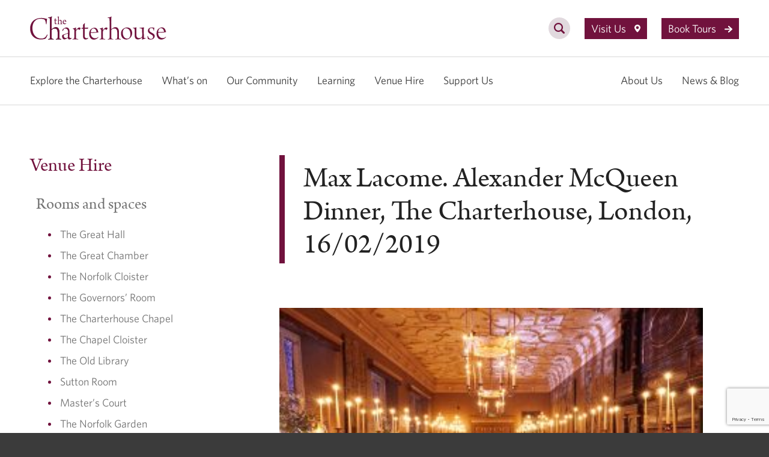

--- FILE ---
content_type: text/html; charset=UTF-8
request_url: https://thecharterhouse.org/venue-hire/spaces-and-hire-rates/max-lacome-alexander-mcqueen-dinner-the-charterhouse-london-16-02-2019-3/
body_size: 9923
content:
<!DOCTYPE html>
<html lang="en">

<head>
    <script>(function(w,d,s,l,i){w[l]=w[l]||[];w[l].push({'gtm.start':
    new Date().getTime(),event:'gtm.js'});var f=d.getElementsByTagName(s)[0],
    j=d.createElement(s),dl=l!='dataLayer'?'&l='+l:'';j.async=true;j.src=
    'https://www.googletagmanager.com/gtm.js?id='+i+dl;f.parentNode.insertBefore(j,f);
    })(window,document,'script','dataLayer','GTM-5V94JDB');</script>
    <meta charset="UTF-8">
    <meta name='robots' content='index, follow, max-image-preview:large, max-snippet:-1, max-video-preview:-1' />
	<style>img:is([sizes="auto" i], [sizes^="auto," i]) { contain-intrinsic-size: 3000px 1500px }</style>
	
	<!-- This site is optimized with the Yoast SEO plugin v26.7 - https://yoast.com/wordpress/plugins/seo/ -->
	<link rel="canonical" href="https://thecharterhouse.org/venue-hire/spaces-and-hire-rates/max-lacome-alexander-mcqueen-dinner-the-charterhouse-london-16-02-2019-3/" />
	<meta property="og:locale" content="en_GB" />
	<meta property="og:type" content="article" />
	<meta property="og:title" content="Max Lacome. Alexander McQueen Dinner, The Charterhouse, London, 16/02/2019 - The Charterhouse" />
	<meta property="og:description" content="Max Lacome. Alexander McQueen Dinner, The Charterhouse, London, 16/02/2019" />
	<meta property="og:url" content="https://thecharterhouse.org/venue-hire/spaces-and-hire-rates/max-lacome-alexander-mcqueen-dinner-the-charterhouse-london-16-02-2019-3/" />
	<meta property="og:site_name" content="The Charterhouse" />
	<meta property="article:publisher" content="https://www.facebook.com/TheCharterhouseLondon/" />
	<meta property="article:modified_time" content="2019-08-12T14:06:29+00:00" />
	<meta property="og:image" content="https://thecharterhouse.org/venue-hire/spaces-and-hire-rates/max-lacome-alexander-mcqueen-dinner-the-charterhouse-london-16-02-2019-3" />
	<meta property="og:image:width" content="1000" />
	<meta property="og:image:height" content="667" />
	<meta property="og:image:type" content="image/jpeg" />
	<meta name="twitter:card" content="summary_large_image" />
	<meta name="twitter:site" content="@CharterhouseEC1" />
	<script type="application/ld+json" class="yoast-schema-graph">{"@context":"https://schema.org","@graph":[{"@type":"WebPage","@id":"https://thecharterhouse.org/venue-hire/spaces-and-hire-rates/max-lacome-alexander-mcqueen-dinner-the-charterhouse-london-16-02-2019-3/","url":"https://thecharterhouse.org/venue-hire/spaces-and-hire-rates/max-lacome-alexander-mcqueen-dinner-the-charterhouse-london-16-02-2019-3/","name":"Max Lacome. Alexander McQueen Dinner, The Charterhouse, London, 16/02/2019 - The Charterhouse","isPartOf":{"@id":"https://thecharterhouse.org/#website"},"primaryImageOfPage":{"@id":"https://thecharterhouse.org/venue-hire/spaces-and-hire-rates/max-lacome-alexander-mcqueen-dinner-the-charterhouse-london-16-02-2019-3/#primaryimage"},"image":{"@id":"https://thecharterhouse.org/venue-hire/spaces-and-hire-rates/max-lacome-alexander-mcqueen-dinner-the-charterhouse-london-16-02-2019-3/#primaryimage"},"thumbnailUrl":"https://thecharterhouse.org/wp-content/uploads/2019/08/MCQUEEN.1236-1.jpg","datePublished":"2019-08-12T14:06:24+00:00","dateModified":"2019-08-12T14:06:29+00:00","breadcrumb":{"@id":"https://thecharterhouse.org/venue-hire/spaces-and-hire-rates/max-lacome-alexander-mcqueen-dinner-the-charterhouse-london-16-02-2019-3/#breadcrumb"},"inLanguage":"en-GB","potentialAction":[{"@type":"ReadAction","target":["https://thecharterhouse.org/venue-hire/spaces-and-hire-rates/max-lacome-alexander-mcqueen-dinner-the-charterhouse-london-16-02-2019-3/"]}]},{"@type":"ImageObject","inLanguage":"en-GB","@id":"https://thecharterhouse.org/venue-hire/spaces-and-hire-rates/max-lacome-alexander-mcqueen-dinner-the-charterhouse-london-16-02-2019-3/#primaryimage","url":"https://thecharterhouse.org/wp-content/uploads/2019/08/MCQUEEN.1236-1.jpg","contentUrl":"https://thecharterhouse.org/wp-content/uploads/2019/08/MCQUEEN.1236-1.jpg","width":1000,"height":667,"caption":"Max Lacome. Alexander McQueen Dinner, The Charterhouse, London, 16/02/2019"},{"@type":"BreadcrumbList","@id":"https://thecharterhouse.org/venue-hire/spaces-and-hire-rates/max-lacome-alexander-mcqueen-dinner-the-charterhouse-london-16-02-2019-3/#breadcrumb","itemListElement":[{"@type":"ListItem","position":1,"name":"Home","item":"https://thecharterhouse.org/"},{"@type":"ListItem","position":2,"name":"Venue Hire","item":"https://thecharterhouse.org/venue-hire/"},{"@type":"ListItem","position":3,"name":"Rooms and spaces","item":"https://thecharterhouse.org/venue-hire/spaces-and-hire-rates/"},{"@type":"ListItem","position":4,"name":"Max Lacome. Alexander McQueen Dinner, The Charterhouse, London, 16/02/2019"}]},{"@type":"WebSite","@id":"https://thecharterhouse.org/#website","url":"https://thecharterhouse.org/","name":"The Charterhouse","description":"","potentialAction":[{"@type":"SearchAction","target":{"@type":"EntryPoint","urlTemplate":"https://thecharterhouse.org/?s={search_term_string}"},"query-input":{"@type":"PropertyValueSpecification","valueRequired":true,"valueName":"search_term_string"}}],"inLanguage":"en-GB"}]}</script>
	<!-- / Yoast SEO plugin. -->


<link rel='dns-prefetch' href='//www.google.com' />
<link rel="alternate" type="application/rss+xml" title="The Charterhouse &raquo; Max Lacome. Alexander McQueen Dinner, The Charterhouse, London, 16/02/2019 Comments Feed" href="https://thecharterhouse.org/venue-hire/spaces-and-hire-rates/max-lacome-alexander-mcqueen-dinner-the-charterhouse-london-16-02-2019-3/feed/" />
<link rel='stylesheet' id='wp-block-library-css' href='https://thecharterhouse.org/wp-includes/css/dist/block-library/style.min.css?ver=6.8.3' type='text/css' media='all' />
<style id='classic-theme-styles-inline-css' type='text/css'>
/*! This file is auto-generated */
.wp-block-button__link{color:#fff;background-color:#32373c;border-radius:9999px;box-shadow:none;text-decoration:none;padding:calc(.667em + 2px) calc(1.333em + 2px);font-size:1.125em}.wp-block-file__button{background:#32373c;color:#fff;text-decoration:none}
</style>
<style id='global-styles-inline-css' type='text/css'>
:root{--wp--preset--aspect-ratio--square: 1;--wp--preset--aspect-ratio--4-3: 4/3;--wp--preset--aspect-ratio--3-4: 3/4;--wp--preset--aspect-ratio--3-2: 3/2;--wp--preset--aspect-ratio--2-3: 2/3;--wp--preset--aspect-ratio--16-9: 16/9;--wp--preset--aspect-ratio--9-16: 9/16;--wp--preset--color--black: #000000;--wp--preset--color--cyan-bluish-gray: #abb8c3;--wp--preset--color--white: #ffffff;--wp--preset--color--pale-pink: #f78da7;--wp--preset--color--vivid-red: #cf2e2e;--wp--preset--color--luminous-vivid-orange: #ff6900;--wp--preset--color--luminous-vivid-amber: #fcb900;--wp--preset--color--light-green-cyan: #7bdcb5;--wp--preset--color--vivid-green-cyan: #00d084;--wp--preset--color--pale-cyan-blue: #8ed1fc;--wp--preset--color--vivid-cyan-blue: #0693e3;--wp--preset--color--vivid-purple: #9b51e0;--wp--preset--gradient--vivid-cyan-blue-to-vivid-purple: linear-gradient(135deg,rgba(6,147,227,1) 0%,rgb(155,81,224) 100%);--wp--preset--gradient--light-green-cyan-to-vivid-green-cyan: linear-gradient(135deg,rgb(122,220,180) 0%,rgb(0,208,130) 100%);--wp--preset--gradient--luminous-vivid-amber-to-luminous-vivid-orange: linear-gradient(135deg,rgba(252,185,0,1) 0%,rgba(255,105,0,1) 100%);--wp--preset--gradient--luminous-vivid-orange-to-vivid-red: linear-gradient(135deg,rgba(255,105,0,1) 0%,rgb(207,46,46) 100%);--wp--preset--gradient--very-light-gray-to-cyan-bluish-gray: linear-gradient(135deg,rgb(238,238,238) 0%,rgb(169,184,195) 100%);--wp--preset--gradient--cool-to-warm-spectrum: linear-gradient(135deg,rgb(74,234,220) 0%,rgb(151,120,209) 20%,rgb(207,42,186) 40%,rgb(238,44,130) 60%,rgb(251,105,98) 80%,rgb(254,248,76) 100%);--wp--preset--gradient--blush-light-purple: linear-gradient(135deg,rgb(255,206,236) 0%,rgb(152,150,240) 100%);--wp--preset--gradient--blush-bordeaux: linear-gradient(135deg,rgb(254,205,165) 0%,rgb(254,45,45) 50%,rgb(107,0,62) 100%);--wp--preset--gradient--luminous-dusk: linear-gradient(135deg,rgb(255,203,112) 0%,rgb(199,81,192) 50%,rgb(65,88,208) 100%);--wp--preset--gradient--pale-ocean: linear-gradient(135deg,rgb(255,245,203) 0%,rgb(182,227,212) 50%,rgb(51,167,181) 100%);--wp--preset--gradient--electric-grass: linear-gradient(135deg,rgb(202,248,128) 0%,rgb(113,206,126) 100%);--wp--preset--gradient--midnight: linear-gradient(135deg,rgb(2,3,129) 0%,rgb(40,116,252) 100%);--wp--preset--font-size--small: 13px;--wp--preset--font-size--medium: 20px;--wp--preset--font-size--large: 36px;--wp--preset--font-size--x-large: 42px;--wp--preset--spacing--20: 0.44rem;--wp--preset--spacing--30: 0.67rem;--wp--preset--spacing--40: 1rem;--wp--preset--spacing--50: 1.5rem;--wp--preset--spacing--60: 2.25rem;--wp--preset--spacing--70: 3.38rem;--wp--preset--spacing--80: 5.06rem;--wp--preset--shadow--natural: 6px 6px 9px rgba(0, 0, 0, 0.2);--wp--preset--shadow--deep: 12px 12px 50px rgba(0, 0, 0, 0.4);--wp--preset--shadow--sharp: 6px 6px 0px rgba(0, 0, 0, 0.2);--wp--preset--shadow--outlined: 6px 6px 0px -3px rgba(255, 255, 255, 1), 6px 6px rgba(0, 0, 0, 1);--wp--preset--shadow--crisp: 6px 6px 0px rgba(0, 0, 0, 1);}:where(.is-layout-flex){gap: 0.5em;}:where(.is-layout-grid){gap: 0.5em;}body .is-layout-flex{display: flex;}.is-layout-flex{flex-wrap: wrap;align-items: center;}.is-layout-flex > :is(*, div){margin: 0;}body .is-layout-grid{display: grid;}.is-layout-grid > :is(*, div){margin: 0;}:where(.wp-block-columns.is-layout-flex){gap: 2em;}:where(.wp-block-columns.is-layout-grid){gap: 2em;}:where(.wp-block-post-template.is-layout-flex){gap: 1.25em;}:where(.wp-block-post-template.is-layout-grid){gap: 1.25em;}.has-black-color{color: var(--wp--preset--color--black) !important;}.has-cyan-bluish-gray-color{color: var(--wp--preset--color--cyan-bluish-gray) !important;}.has-white-color{color: var(--wp--preset--color--white) !important;}.has-pale-pink-color{color: var(--wp--preset--color--pale-pink) !important;}.has-vivid-red-color{color: var(--wp--preset--color--vivid-red) !important;}.has-luminous-vivid-orange-color{color: var(--wp--preset--color--luminous-vivid-orange) !important;}.has-luminous-vivid-amber-color{color: var(--wp--preset--color--luminous-vivid-amber) !important;}.has-light-green-cyan-color{color: var(--wp--preset--color--light-green-cyan) !important;}.has-vivid-green-cyan-color{color: var(--wp--preset--color--vivid-green-cyan) !important;}.has-pale-cyan-blue-color{color: var(--wp--preset--color--pale-cyan-blue) !important;}.has-vivid-cyan-blue-color{color: var(--wp--preset--color--vivid-cyan-blue) !important;}.has-vivid-purple-color{color: var(--wp--preset--color--vivid-purple) !important;}.has-black-background-color{background-color: var(--wp--preset--color--black) !important;}.has-cyan-bluish-gray-background-color{background-color: var(--wp--preset--color--cyan-bluish-gray) !important;}.has-white-background-color{background-color: var(--wp--preset--color--white) !important;}.has-pale-pink-background-color{background-color: var(--wp--preset--color--pale-pink) !important;}.has-vivid-red-background-color{background-color: var(--wp--preset--color--vivid-red) !important;}.has-luminous-vivid-orange-background-color{background-color: var(--wp--preset--color--luminous-vivid-orange) !important;}.has-luminous-vivid-amber-background-color{background-color: var(--wp--preset--color--luminous-vivid-amber) !important;}.has-light-green-cyan-background-color{background-color: var(--wp--preset--color--light-green-cyan) !important;}.has-vivid-green-cyan-background-color{background-color: var(--wp--preset--color--vivid-green-cyan) !important;}.has-pale-cyan-blue-background-color{background-color: var(--wp--preset--color--pale-cyan-blue) !important;}.has-vivid-cyan-blue-background-color{background-color: var(--wp--preset--color--vivid-cyan-blue) !important;}.has-vivid-purple-background-color{background-color: var(--wp--preset--color--vivid-purple) !important;}.has-black-border-color{border-color: var(--wp--preset--color--black) !important;}.has-cyan-bluish-gray-border-color{border-color: var(--wp--preset--color--cyan-bluish-gray) !important;}.has-white-border-color{border-color: var(--wp--preset--color--white) !important;}.has-pale-pink-border-color{border-color: var(--wp--preset--color--pale-pink) !important;}.has-vivid-red-border-color{border-color: var(--wp--preset--color--vivid-red) !important;}.has-luminous-vivid-orange-border-color{border-color: var(--wp--preset--color--luminous-vivid-orange) !important;}.has-luminous-vivid-amber-border-color{border-color: var(--wp--preset--color--luminous-vivid-amber) !important;}.has-light-green-cyan-border-color{border-color: var(--wp--preset--color--light-green-cyan) !important;}.has-vivid-green-cyan-border-color{border-color: var(--wp--preset--color--vivid-green-cyan) !important;}.has-pale-cyan-blue-border-color{border-color: var(--wp--preset--color--pale-cyan-blue) !important;}.has-vivid-cyan-blue-border-color{border-color: var(--wp--preset--color--vivid-cyan-blue) !important;}.has-vivid-purple-border-color{border-color: var(--wp--preset--color--vivid-purple) !important;}.has-vivid-cyan-blue-to-vivid-purple-gradient-background{background: var(--wp--preset--gradient--vivid-cyan-blue-to-vivid-purple) !important;}.has-light-green-cyan-to-vivid-green-cyan-gradient-background{background: var(--wp--preset--gradient--light-green-cyan-to-vivid-green-cyan) !important;}.has-luminous-vivid-amber-to-luminous-vivid-orange-gradient-background{background: var(--wp--preset--gradient--luminous-vivid-amber-to-luminous-vivid-orange) !important;}.has-luminous-vivid-orange-to-vivid-red-gradient-background{background: var(--wp--preset--gradient--luminous-vivid-orange-to-vivid-red) !important;}.has-very-light-gray-to-cyan-bluish-gray-gradient-background{background: var(--wp--preset--gradient--very-light-gray-to-cyan-bluish-gray) !important;}.has-cool-to-warm-spectrum-gradient-background{background: var(--wp--preset--gradient--cool-to-warm-spectrum) !important;}.has-blush-light-purple-gradient-background{background: var(--wp--preset--gradient--blush-light-purple) !important;}.has-blush-bordeaux-gradient-background{background: var(--wp--preset--gradient--blush-bordeaux) !important;}.has-luminous-dusk-gradient-background{background: var(--wp--preset--gradient--luminous-dusk) !important;}.has-pale-ocean-gradient-background{background: var(--wp--preset--gradient--pale-ocean) !important;}.has-electric-grass-gradient-background{background: var(--wp--preset--gradient--electric-grass) !important;}.has-midnight-gradient-background{background: var(--wp--preset--gradient--midnight) !important;}.has-small-font-size{font-size: var(--wp--preset--font-size--small) !important;}.has-medium-font-size{font-size: var(--wp--preset--font-size--medium) !important;}.has-large-font-size{font-size: var(--wp--preset--font-size--large) !important;}.has-x-large-font-size{font-size: var(--wp--preset--font-size--x-large) !important;}
:where(.wp-block-post-template.is-layout-flex){gap: 1.25em;}:where(.wp-block-post-template.is-layout-grid){gap: 1.25em;}
:where(.wp-block-columns.is-layout-flex){gap: 2em;}:where(.wp-block-columns.is-layout-grid){gap: 2em;}
:root :where(.wp-block-pullquote){font-size: 1.5em;line-height: 1.6;}
</style>
<link rel="https://api.w.org/" href="https://thecharterhouse.org/wp-json/" /><link rel="alternate" title="JSON" type="application/json" href="https://thecharterhouse.org/wp-json/wp/v2/media/3710" /><link rel="EditURI" type="application/rsd+xml" title="RSD" href="https://thecharterhouse.org/xmlrpc.php?rsd" />
<meta name="generator" content="WordPress 6.8.3" />
<link rel='shortlink' href='https://thecharterhouse.org/?p=3710' />
<link rel="alternate" title="oEmbed (JSON)" type="application/json+oembed" href="https://thecharterhouse.org/wp-json/oembed/1.0/embed?url=https%3A%2F%2Fthecharterhouse.org%2Fvenue-hire%2Fspaces-and-hire-rates%2Fmax-lacome-alexander-mcqueen-dinner-the-charterhouse-london-16-02-2019-3%2F" />
<link rel="alternate" title="oEmbed (XML)" type="text/xml+oembed" href="https://thecharterhouse.org/wp-json/oembed/1.0/embed?url=https%3A%2F%2Fthecharterhouse.org%2Fvenue-hire%2Fspaces-and-hire-rates%2Fmax-lacome-alexander-mcqueen-dinner-the-charterhouse-london-16-02-2019-3%2F&#038;format=xml" />
    <title>Max Lacome. Alexander McQueen Dinner, The Charterhouse, London, 16/02/2019 - The Charterhouse</title>
    <meta name="viewport" content="width=device-width" />
    <meta name="format-detection" content="telephone=no" />
    <link rel="preload" href="https://cloud.typography.com/612432/7122352/css/fonts.css" as="style" onload="this.onload=null;this.rel='stylesheet'">
    <link rel="stylesheet" href="https://cloud.typography.com/612432/7122352/css/fonts.css" />
    <script>
        var tk = document.createElement('link');
        tk.rel = 'stylesheet';
        tk.href = 'https://use.typekit.net/jbo6sxz.css';
        tk.type = 'text/css';
        tk.media = 'all';
        document.head.appendChild(tk);
    </script>
    <link rel="stylesheet" href="https://thecharterhouse.org/wp-content/themes/charterhouse/css/main.css?v=1759413244866" />
    <script type='text/javascript' src='https://thecharterhouse.org/wp-content/themes/charterhouse/js/script-es6.js?v=1759413244866' defer></script>
    <noscript>
        <link rel="stylesheet" href="https://thecharterhouse.org/wp-content/themes/charterhouse/css/noscript.css" />
    </noscript>
</head>

<body>
    <noscript><iframe src="https://www.googletagmanager.com/ns.html?id=GTM-5V94JDB"
    height="0" width="0" style="display:none;visibility:hidden"></iframe></noscript>
	<div class="page internal internal--alt">

			<header class="header js-header">
        <div class="wrapper">
            <div class="header__content">
                <ul>
                    <li class="header__brand">
                        <a href="https://thecharterhouse.org">
                            <img src="https://thecharterhouse.org/wp-content/themes/charterhouse/images/logo.svg"  alt="The Charterhouse" width="227" height="94"/>
                        </a>
                    </li>
                    <li class="header__search">
                        <a href="#" aria-label="search">
                            <svg width="36" height="36" viewBox="0 0 36 36" fill="none" xmlns="http://www.w3.org/2000/svg">
                                <path class="back" fill-rule="evenodd" clip-rule="evenodd" d="M18 36C27.9411 36 36 27.9411 36 18C36 8.05887 27.9411 0 18 0C8.05887 0 0 8.05887 0 18C0 27.9411 8.05887 36 18 36Z" fill="#E1D9DE"/>
                                <path class="glass" d="M26.5607 24.4397L22.7529 20.6319C23.5397 19.4461 24.0002 18.0263 24.0002 16.5001C24.0002 12.3645 20.6356 9 16.5001 9C12.3645 9 9 12.3645 9 16.5001C9 20.6356 12.3645 24.0002 16.5001 24.0002C18.0263 24.0002 19.4461 23.5397 20.6319 22.7529L24.4397 26.5607C25.0247 27.1464 25.9757 27.1464 26.5607 26.5607C27.1464 25.9749 27.1464 25.0254 26.5607 24.4397ZM11.25 16.5001C11.25 13.605 13.605 11.25 16.5001 11.25C19.3951 11.25 21.7501 13.605 21.7501 16.5001C21.7501 19.3951 19.3951 21.7501 16.5001 21.7501C13.605 21.7501 11.25 19.3951 11.25 16.5001Z" fill="#71123D"/>
                            </svg>
                        </a>
                    </li>
                    <li class="header__visit">
                                                <a href="https://thecharterhouse.org/visit-us/">
                            Visit Us
                            <svg width="10" height="13" viewBox="0 0 10 13" fill="none" xmlns="http://www.w3.org/2000/svg">
                                <path d="M10 5.02273C10 2.24053 7.76961 0 5 0C2.23039 0 0 2.24053 0 5.02273C0 7.1504 2.92417 10.6892 4.30002 12.2365C4.67698 12.6604 5.32302 12.6604 5.69998 12.2365C7.07583 10.6892 10 7.1504 10 5.02273ZM2.67157 4.92424C2.67157 3.64394 3.72549 2.58523 5 2.58523C6.27451 2.58523 7.32843 3.61932 7.32843 4.92424C7.32843 6.20455 6.29902 7.26326 5 7.26326C3.72549 7.26326 2.67157 6.20455 2.67157 4.92424Z" fill="white"/>
                            </svg>
                        </a>
                    </li>
                    <li class="header__tour">
                                                <a target="_blank" href="https://thecharterhouse.org/visit-us/book-a-tour/">
                            Book Tours                            <svg width="13" height="11" viewBox="0 0 13 11" fill="none" xmlns="http://www.w3.org/2000/svg">
                                <path d="M7.22092 0.590236L7.28343 0.638137L12.3273 5.12089C12.3455 5.13747 12.3577 5.1497 12.3692 5.16247L12.3848 5.18058C12.4179 5.22167 12.4431 5.26364 12.4619 5.30873C12.4652 5.31659 12.468 5.32393 12.4706 5.33131C12.4765 5.34766 12.4818 5.365 12.4861 5.38269C12.4875 5.38869 12.4888 5.39445 12.4899 5.40022C12.4934 5.41675 12.496 5.43399 12.4977 5.45148C12.4985 5.46086 12.4992 5.46961 12.4995 5.47837C12.4998 5.48502 12.5 5.49245 12.5 5.49992L12.4992 5.52839C12.4988 5.53575 12.4982 5.5431 12.4974 5.55044L12.5 5.49992C12.5 5.53587 12.4962 5.57097 12.4889 5.60485C12.4877 5.61038 12.4863 5.61636 12.4847 5.62232C12.4661 5.69586 12.4312 5.76301 12.3838 5.82034L12.3801 5.82496L12.3654 5.84154C12.3552 5.85258 12.3446 5.86321 12.3335 5.87338L12.3273 5.87895L7.28343 10.3617C7.06472 10.5561 6.72278 10.544 6.51969 10.3346C6.33507 10.1443 6.32875 9.85656 6.49345 9.65977L6.54798 9.60365L10.5833 6.01716L1.04042 6.01716C0.741952 6.01716 0.5 5.78559 0.5 5.49992C0.5 5.23806 0.703307 5.02165 0.967085 4.9874L1.04042 4.98268L10.5833 4.98268L6.54798 1.3962C6.34915 1.21949 6.32061 0.932949 6.46965 0.725037L6.51969 0.66521C6.70432 0.474908 7.0037 0.447589 7.22092 0.590236Z" fill="white"/><path fill-rule="evenodd" clip-rule="evenodd" d="M6.88437 1.00853L6.87619 1.01831C6.87688 1.01923 6.87808 1.02065 6.88013 1.02247L11.8986 5.48268L1.0565 5.48268L1.02363 5.4848C1.01353 5.48755 1.00656 5.49252 1.00265 5.49678C1.00153 5.498 1.0008 5.49901 1.00036 5.49969C1.00091 5.5006 1.00191 5.50245 1.00401 5.50446C1.01026 5.51044 1.02209 5.51717 1.04042 5.51717L11.8986 5.51716L6.89381 9.96522L6.87603 9.98352C6.87628 9.98386 6.87661 9.9843 6.87705 9.98482C6.87746 9.9853 6.87795 9.98586 6.87856 9.98648C6.88436 9.99246 6.89558 9.99925 6.91341 9.99988C6.93126 10.0005 6.94392 9.99452 6.95128 9.98798L11.9936 5.50659L11.9957 5.50471L11.9964 5.504L11.999 5.50112C11.9991 5.50095 11.9989 5.50127 11.999 5.50112L11.9994 5.49947C11.9992 5.49916 11.9989 5.49879 11.9986 5.49835L11.997 5.49652L11.9917 5.49159L6.96487 1.02395L6.93945 1.00446C6.93155 1.00112 6.92105 0.999037 6.90893 1.00028C6.89799 1.00139 6.89 1.00473 6.88437 1.00853ZM12.9986 5.55344C12.9957 5.60661 12.9887 5.65896 12.9777 5.71008L12.9772 5.71231C12.975 5.72219 12.9724 5.73331 12.9695 5.745C12.9321 5.89224 12.8626 6.02542 12.7705 6.13731C12.7702 6.13777 12.7698 6.13822 12.7694 6.13867L12.7675 6.14106L12.761 6.14904L12.7335 6.18006C12.7137 6.20155 12.693 6.22212 12.6715 6.24183L12.6686 6.24446L12.6595 6.2527L7.61558 10.7354C7.19789 11.1067 6.55129 11.0853 6.16083 10.6828C5.79606 10.3068 5.78261 9.73007 6.11001 9.33887L6.12193 9.32463L6.20215 9.24208L9.26809 6.51716L1.04042 6.51717C0.486689 6.51717 0 6.08216 0 5.49992C0 4.96688 0.410044 4.55554 0.902703 4.49157L0.918777 4.48948L1.02433 4.48268L9.26809 4.48268L6.21583 1.76993C5.8257 1.4232 5.76513 0.849643 6.06327 0.433734L6.07415 0.41855L6.148 0.330269L6.16083 0.31705C6.5172 -0.0502814 7.08335 -0.0982719 7.49538 0.172293L7.5106 0.18229L7.60199 0.252328L12.6639 4.7511C12.6921 4.77678 12.7163 4.80078 12.7408 4.82795L12.7474 4.83527L12.7687 4.86004L12.7741 4.86683C12.8348 4.94205 12.8851 5.02441 12.9233 5.11605M12.9986 5.55344L12.9988 5.54979Z" fill="white"/>
                            </svg>
                        </a>
                    </li>
                    <li class="header__menu">
                        <button type="button" aria-label="hamburger menu button" class="js-mobile-nav-opener">
                            <span></span>
                        </button>
                    </li>
                </ul>
            </div>
        </div>
        <div class="header__search__form">
            <form role="search" method="get" action="https://thecharterhouse.org">
                <fieldset>
                    <label>
                        <input type="text" maxlength="40" class="search-field" placeholder="Search&hellip;" value="" name="s" title="Search for:" />
                    </label>
                    <button type="submit" class="search-submit">
                        <span class="screen-reader-text">Search</span>
                    </button>
                </fieldset>
            </form>
        </div>

    </header><nav class="main-nav-new js-desktop-nav" aria-label="Main Navigation">
    <div class="wrapper">
        <div class="menu-main-nav-container"><ul id="menu-main-nav" class="main-nav-new__nav"><li id="menu-item-5130" class="menu-item menu-item-type-post_type menu-item-object-page menu-item-has-children menu-item-5130"><a href="https://thecharterhouse.org/explore-the-charterhouse/">Explore the Charterhouse</a>
<ul class="sub-menu">
	<li id="menu-item-7336" class="menu-item menu-item-type-post_type menu-item-object-page menu-item-7336"><a href="https://thecharterhouse.org/explore-the-charterhouse/tours/">Tours</a></li>
	<li id="menu-item-7196" class="menu-item menu-item-type-post_type menu-item-object-page menu-item-7196"><a href="https://thecharterhouse.org/explore-the-charterhouse/history/">History</a></li>
	<li id="menu-item-9008" class="menu-item menu-item-type-post_type menu-item-object-page menu-item-9008"><a href="https://thecharterhouse.org/explore-the-charterhouse/almshouse/">Almshouse</a></li>
	<li id="menu-item-7197" class="menu-item menu-item-type-post_type menu-item-object-page menu-item-7197"><a href="https://thecharterhouse.org/explore-the-charterhouse/the-great-chamber/">The Great Chamber</a></li>
	<li id="menu-item-7200" class="menu-item menu-item-type-post_type menu-item-object-page menu-item-7200"><a href="https://thecharterhouse.org/explore-the-charterhouse/museum/">Museum Display</a></li>
	<li id="menu-item-9041" class="menu-item menu-item-type-post_type menu-item-object-page menu-item-9041"><a href="https://thecharterhouse.org/explore-the-charterhouse/chapel/">Chapel</a></li>
	<li id="menu-item-7198" class="menu-item menu-item-type-post_type menu-item-object-page menu-item-7198"><a href="https://thecharterhouse.org/explore-the-charterhouse/gardens/">Gardens</a></li>
	<li id="menu-item-7199" class="menu-item menu-item-type-post_type menu-item-object-page menu-item-7199"><a href="https://thecharterhouse.org/explore-the-charterhouse/collections/">Collections</a></li>
</ul>
</li>
<li id="menu-item-7195" class="menu-item menu-item-type-post_type menu-item-object-page menu-item-7195"><a href="https://thecharterhouse.org/visit-us/whats-on/">What’s on</a></li>
<li id="menu-item-9014" class="menu-item menu-item-type-post_type menu-item-object-page menu-item-has-children menu-item-9014"><a href="https://thecharterhouse.org/our-community/">Our Community</a>
<ul class="sub-menu">
	<li id="menu-item-9016" class="menu-item menu-item-type-post_type menu-item-object-page menu-item-9016"><a href="https://thecharterhouse.org/our-community/community-living/">Community Living</a></li>
	<li id="menu-item-9017" class="menu-item menu-item-type-post_type menu-item-object-page menu-item-9017"><a href="https://thecharterhouse.org/our-community/healthandwellbeing/">Health &#038; Wellbeing</a></li>
	<li id="menu-item-9018" class="menu-item menu-item-type-post_type menu-item-object-page menu-item-9018"><a href="https://thecharterhouse.org/our-community/community-engagement/">Community Engagement</a></li>
	<li id="menu-item-9019" class="menu-item menu-item-type-post_type menu-item-object-page menu-item-9019"><a href="https://thecharterhouse.org/our-community/chapel-services/">Chapel</a></li>
	<li id="menu-item-9020" class="menu-item menu-item-type-post_type menu-item-object-page menu-item-9020"><a href="https://thecharterhouse.org/our-community/commercial-residential-lettings/">Commercial &#038; Residential Lettings</a></li>
</ul>
</li>
<li id="menu-item-870" class="menu-item menu-item-type-post_type menu-item-object-page menu-item-has-children menu-item-870"><a href="https://thecharterhouse.org/learning/">Learning</a>
<ul class="sub-menu">
	<li id="menu-item-7208" class="menu-item menu-item-type-custom menu-item-object-custom menu-item-7208"><a href="/learning-programme-categories/schools/">Schools</a></li>
	<li id="menu-item-7209" class="menu-item menu-item-type-custom menu-item-object-custom menu-item-7209"><a href="/learning-programme-categories/families/">Families</a></li>
	<li id="menu-item-7210" class="menu-item menu-item-type-custom menu-item-object-custom menu-item-7210"><a href="/learning-programme-categories/send/">SEND</a></li>
</ul>
</li>
<li id="menu-item-21" class="menu-item menu-item-type-post_type menu-item-object-page menu-item-has-children menu-item-21"><a href="https://thecharterhouse.org/venue-hire/">Venue Hire</a>
<ul class="sub-menu">
	<li id="menu-item-7202" class="menu-item menu-item-type-post_type menu-item-object-page menu-item-7202"><a href="https://thecharterhouse.org/venue-hire/spaces-and-hire-rates/">Rooms and spaces</a></li>
	<li id="menu-item-7203" class="menu-item menu-item-type-post_type menu-item-object-page menu-item-7203"><a href="https://thecharterhouse.org/venue-hire/corporate-events/">Corporate events</a></li>
	<li id="menu-item-7205" class="menu-item menu-item-type-post_type menu-item-object-page menu-item-7205"><a href="https://thecharterhouse.org/venue-hire/weddings-and-private-events/">Weddings and private events</a></li>
	<li id="menu-item-7204" class="menu-item menu-item-type-post_type menu-item-object-page menu-item-7204"><a href="https://thecharterhouse.org/venue-hire/filming-and-photoshoots/">Filming and photoshoots</a></li>
	<li id="menu-item-7206" class="menu-item menu-item-type-post_type menu-item-object-page menu-item-7206"><a href="https://thecharterhouse.org/venue-hire/approved-suppliers/">Approved suppliers</a></li>
	<li id="menu-item-7207" class="menu-item menu-item-type-post_type menu-item-object-page menu-item-7207"><a href="https://thecharterhouse.org/venue-hire/request-a-quote/">Request a quote</a></li>
</ul>
</li>
<li id="menu-item-20" class="menu-item menu-item-type-post_type menu-item-object-page menu-item-has-children menu-item-20"><a href="https://thecharterhouse.org/support-us/">Support Us</a>
<ul class="sub-menu">
	<li id="menu-item-8680" class="menu-item menu-item-type-post_type menu-item-object-page menu-item-8680"><a href="https://thecharterhouse.org/support-us/join-us/">Join us</a></li>
	<li id="menu-item-8681" class="menu-item menu-item-type-post_type menu-item-object-page menu-item-8681"><a href="https://thecharterhouse.org/support-us/donate/">Donate</a></li>
	<li id="menu-item-8682" class="menu-item menu-item-type-post_type menu-item-object-page menu-item-8682"><a href="https://thecharterhouse.org/support-us/leave-a-legacy/">Leave a legacy</a></li>
	<li id="menu-item-9453" class="menu-item menu-item-type-post_type menu-item-object-page menu-item-9453"><a href="https://thecharterhouse.org/support-us/join-us/gift-membership/">Gift Membership</a></li>
	<li id="menu-item-8683" class="menu-item menu-item-type-post_type menu-item-object-page menu-item-8683"><a href="https://thecharterhouse.org/support-us/donors-and-supporters/">Donors</a></li>
</ul>
</li>
<li id="menu-item-5641" class="menu-item menu-item-type-post_type menu-item-object-page menu-item-has-children menu-item-5641"><a href="https://thecharterhouse.org/about-us/">About Us</a>
<ul class="sub-menu">
	<li id="menu-item-7211" class="menu-item menu-item-type-post_type menu-item-object-page menu-item-7211"><a href="https://thecharterhouse.org/about-us/">About the Charterhouse</a></li>
	<li id="menu-item-7212" class="menu-item menu-item-type-post_type menu-item-object-page menu-item-7212"><a href="https://thecharterhouse.org/contact-us/">Contact Us</a></li>
</ul>
</li>
<li id="menu-item-7214" class="menu-item menu-item-type-post_type menu-item-object-page menu-item-7214"><a href="https://thecharterhouse.org/blog/">News &#038; Blog</a></li>
</ul></div>    </div>
</nav>
<nav class="main-nav-mobile js-mobile-nav" aria-label="Main Navigation">
    <div class="main-nav-mobile__inner">
        <ul class="js-pre-links">
            <li class="main-nav-mobile__visit">
                                <a href="https://thecharterhouse.org/visit-us/">Visit Us</a>
            </li>
            <li class="main-nav-mobile__tour">
                                <a href="https://thecharterhouse.org/visit-us/book-a-tour/">Book Tours</a>
            </li>
            <li class="main-nav-mobile__search js-mobile-search-button">
                <a href="#">Search
                    <svg width="14" height="14" viewBox="0 0 14 14" fill="none" xmlns="http://www.w3.org/2000/svg">
                        <path d="M13.6583 12.0086L10.6967 9.04701C11.3086 8.12475 11.6668 7.02049 11.6668 5.83339C11.6668 2.61686 9.04993 0 5.83339 0C2.61686 0 0 2.61686 0 5.83339C0 9.04993 2.61686 11.6668 5.83339 11.6668C7.02049 11.6668 8.12475 11.3086 9.04701 10.6967L12.0086 13.6583C12.4636 14.1139 13.2033 14.1139 13.6583 13.6583C14.1139 13.2027 14.1139 12.4642 13.6583 12.0086ZM1.75002 5.83339C1.75002 3.5817 3.5817 1.75002 5.83339 1.75002C8.08508 1.75002 9.91677 3.5817 9.91677 5.83339C9.91677 8.08508 8.08508 9.91677 5.83339 9.91677C3.5817 9.91677 1.75002 8.08508 1.75002 5.83339Z" fill="white"/>
                    </svg>
                </a>
            </li>
            <li class="main-nav-mobile__form js-mobile-search-form">
                <form role="search" method="get" action="https://thecharterhouse.org">
                    <fieldset>
                        <label>
                            <input type="text" maxlength="40" class="search-field" placeholder="Search…" value="" name="s" title="Search for:">
                        </label>
                        <button type="submit" class="search-submit">
                            Search
                        </button>
                    </fieldset>
                </form>
            </li>
        </ul>
        <div class="menu-main-nav-container"><ul id="menu-main-nav-1" class="main-nav-mobile__nav js-top-menu"><li class="menu-item menu-item-type-post_type menu-item-object-page menu-item-has-children menu-item-5130"><a href="https://thecharterhouse.org/explore-the-charterhouse/">Explore the Charterhouse</a>
<ul class="sub-menu">
	<li class="menu-item menu-item-type-post_type menu-item-object-page menu-item-7336"><a href="https://thecharterhouse.org/explore-the-charterhouse/tours/">Tours</a></li>
	<li class="menu-item menu-item-type-post_type menu-item-object-page menu-item-7196"><a href="https://thecharterhouse.org/explore-the-charterhouse/history/">History</a></li>
	<li class="menu-item menu-item-type-post_type menu-item-object-page menu-item-9008"><a href="https://thecharterhouse.org/explore-the-charterhouse/almshouse/">Almshouse</a></li>
	<li class="menu-item menu-item-type-post_type menu-item-object-page menu-item-7197"><a href="https://thecharterhouse.org/explore-the-charterhouse/the-great-chamber/">The Great Chamber</a></li>
	<li class="menu-item menu-item-type-post_type menu-item-object-page menu-item-7200"><a href="https://thecharterhouse.org/explore-the-charterhouse/museum/">Museum Display</a></li>
	<li class="menu-item menu-item-type-post_type menu-item-object-page menu-item-9041"><a href="https://thecharterhouse.org/explore-the-charterhouse/chapel/">Chapel</a></li>
	<li class="menu-item menu-item-type-post_type menu-item-object-page menu-item-7198"><a href="https://thecharterhouse.org/explore-the-charterhouse/gardens/">Gardens</a></li>
	<li class="menu-item menu-item-type-post_type menu-item-object-page menu-item-7199"><a href="https://thecharterhouse.org/explore-the-charterhouse/collections/">Collections</a></li>
</ul>
</li>
<li class="menu-item menu-item-type-post_type menu-item-object-page menu-item-7195"><a href="https://thecharterhouse.org/visit-us/whats-on/">What’s on</a></li>
<li class="menu-item menu-item-type-post_type menu-item-object-page menu-item-has-children menu-item-9014"><a href="https://thecharterhouse.org/our-community/">Our Community</a>
<ul class="sub-menu">
	<li class="menu-item menu-item-type-post_type menu-item-object-page menu-item-9016"><a href="https://thecharterhouse.org/our-community/community-living/">Community Living</a></li>
	<li class="menu-item menu-item-type-post_type menu-item-object-page menu-item-9017"><a href="https://thecharterhouse.org/our-community/healthandwellbeing/">Health &#038; Wellbeing</a></li>
	<li class="menu-item menu-item-type-post_type menu-item-object-page menu-item-9018"><a href="https://thecharterhouse.org/our-community/community-engagement/">Community Engagement</a></li>
	<li class="menu-item menu-item-type-post_type menu-item-object-page menu-item-9019"><a href="https://thecharterhouse.org/our-community/chapel-services/">Chapel</a></li>
	<li class="menu-item menu-item-type-post_type menu-item-object-page menu-item-9020"><a href="https://thecharterhouse.org/our-community/commercial-residential-lettings/">Commercial &#038; Residential Lettings</a></li>
</ul>
</li>
<li class="menu-item menu-item-type-post_type menu-item-object-page menu-item-has-children menu-item-870"><a href="https://thecharterhouse.org/learning/">Learning</a>
<ul class="sub-menu">
	<li class="menu-item menu-item-type-custom menu-item-object-custom menu-item-7208"><a href="/learning-programme-categories/schools/">Schools</a></li>
	<li class="menu-item menu-item-type-custom menu-item-object-custom menu-item-7209"><a href="/learning-programme-categories/families/">Families</a></li>
	<li class="menu-item menu-item-type-custom menu-item-object-custom menu-item-7210"><a href="/learning-programme-categories/send/">SEND</a></li>
</ul>
</li>
<li class="menu-item menu-item-type-post_type menu-item-object-page menu-item-has-children menu-item-21"><a href="https://thecharterhouse.org/venue-hire/">Venue Hire</a>
<ul class="sub-menu">
	<li class="menu-item menu-item-type-post_type menu-item-object-page menu-item-7202"><a href="https://thecharterhouse.org/venue-hire/spaces-and-hire-rates/">Rooms and spaces</a></li>
	<li class="menu-item menu-item-type-post_type menu-item-object-page menu-item-7203"><a href="https://thecharterhouse.org/venue-hire/corporate-events/">Corporate events</a></li>
	<li class="menu-item menu-item-type-post_type menu-item-object-page menu-item-7205"><a href="https://thecharterhouse.org/venue-hire/weddings-and-private-events/">Weddings and private events</a></li>
	<li class="menu-item menu-item-type-post_type menu-item-object-page menu-item-7204"><a href="https://thecharterhouse.org/venue-hire/filming-and-photoshoots/">Filming and photoshoots</a></li>
	<li class="menu-item menu-item-type-post_type menu-item-object-page menu-item-7206"><a href="https://thecharterhouse.org/venue-hire/approved-suppliers/">Approved suppliers</a></li>
	<li class="menu-item menu-item-type-post_type menu-item-object-page menu-item-7207"><a href="https://thecharterhouse.org/venue-hire/request-a-quote/">Request a quote</a></li>
</ul>
</li>
<li class="menu-item menu-item-type-post_type menu-item-object-page menu-item-has-children menu-item-20"><a href="https://thecharterhouse.org/support-us/">Support Us</a>
<ul class="sub-menu">
	<li class="menu-item menu-item-type-post_type menu-item-object-page menu-item-8680"><a href="https://thecharterhouse.org/support-us/join-us/">Join us</a></li>
	<li class="menu-item menu-item-type-post_type menu-item-object-page menu-item-8681"><a href="https://thecharterhouse.org/support-us/donate/">Donate</a></li>
	<li class="menu-item menu-item-type-post_type menu-item-object-page menu-item-8682"><a href="https://thecharterhouse.org/support-us/leave-a-legacy/">Leave a legacy</a></li>
	<li class="menu-item menu-item-type-post_type menu-item-object-page menu-item-9453"><a href="https://thecharterhouse.org/support-us/join-us/gift-membership/">Gift Membership</a></li>
	<li class="menu-item menu-item-type-post_type menu-item-object-page menu-item-8683"><a href="https://thecharterhouse.org/support-us/donors-and-supporters/">Donors</a></li>
</ul>
</li>
<li class="menu-item menu-item-type-post_type menu-item-object-page menu-item-has-children menu-item-5641"><a href="https://thecharterhouse.org/about-us/">About Us</a>
<ul class="sub-menu">
	<li class="menu-item menu-item-type-post_type menu-item-object-page menu-item-7211"><a href="https://thecharterhouse.org/about-us/">About the Charterhouse</a></li>
	<li class="menu-item menu-item-type-post_type menu-item-object-page menu-item-7212"><a href="https://thecharterhouse.org/contact-us/">Contact Us</a></li>
</ul>
</li>
<li class="menu-item menu-item-type-post_type menu-item-object-page menu-item-7214"><a href="https://thecharterhouse.org/blog/">News &#038; Blog</a></li>
</ul></div>    </div>
</nav>

        <div class="main">
            <div class="wrapper">
                <div class="grid">
                    <div class="main__aside grid__1-3">
                    	                            <section class="sub-nav">
                                <ul>
    <li class="pagenav"><a href="https://thecharterhouse.org/venue-hire/">Venue Hire</a><ul><li class="page_item page-item-3386 page_item_has_children current_page_ancestor current_page_parent"><a href="https://thecharterhouse.org/venue-hire/spaces-and-hire-rates/">Rooms and spaces</a>
<ul class='children'>
	<li class="page_item page-item-7491"><a href="https://thecharterhouse.org/venue-hire/spaces-and-hire-rates/the-great-hall/">The Great Hall</a></li>
	<li class="page_item page-item-7492"><a href="https://thecharterhouse.org/venue-hire/spaces-and-hire-rates/the-great-chamber/">The Great Chamber</a></li>
	<li class="page_item page-item-7493"><a href="https://thecharterhouse.org/venue-hire/spaces-and-hire-rates/the-norfolk-cloister/">The Norfolk Cloister</a></li>
	<li class="page_item page-item-7494"><a href="https://thecharterhouse.org/venue-hire/spaces-and-hire-rates/the-governors-room/">The Governors’ Room</a></li>
	<li class="page_item page-item-7495"><a href="https://thecharterhouse.org/venue-hire/spaces-and-hire-rates/the-charterhouse-chapel/">The Charterhouse Chapel</a></li>
	<li class="page_item page-item-7496"><a href="https://thecharterhouse.org/venue-hire/spaces-and-hire-rates/the-chapel-cloister/">The Chapel Cloister</a></li>
	<li class="page_item page-item-7497"><a href="https://thecharterhouse.org/venue-hire/spaces-and-hire-rates/the-old-library/">The Old Library</a></li>
	<li class="page_item page-item-7498"><a href="https://thecharterhouse.org/venue-hire/spaces-and-hire-rates/learning-centre-2/">Sutton Room</a></li>
	<li class="page_item page-item-7499"><a href="https://thecharterhouse.org/venue-hire/spaces-and-hire-rates/masters-court/">Master’s Court</a></li>
	<li class="page_item page-item-7500"><a href="https://thecharterhouse.org/venue-hire/spaces-and-hire-rates/the-norfolk-garden/">The Norfolk Garden</a></li>
	<li class="page_item page-item-7501"><a href="https://thecharterhouse.org/venue-hire/spaces-and-hire-rates/washhouse-court/">Washhouse Court</a></li>
	<li class="page_item page-item-7513"><a href="https://thecharterhouse.org/venue-hire/spaces-and-hire-rates/charterhouse-square/">Charterhouse Square</a></li>
</ul>
</li>
<li class="page_item page-item-3387"><a href="https://thecharterhouse.org/venue-hire/corporate-events/">Corporate events</a></li>
<li class="page_item page-item-3388"><a href="https://thecharterhouse.org/venue-hire/weddings-and-private-events/">Weddings and private events</a></li>
<li class="page_item page-item-3389"><a href="https://thecharterhouse.org/venue-hire/filming-and-photoshoots/">Filming and photoshoots</a></li>
<li class="page_item page-item-3390"><a href="https://thecharterhouse.org/venue-hire/approved-suppliers/">Approved suppliers</a></li>
<li class="page_item page-item-3391"><a href="https://thecharterhouse.org/venue-hire/request-a-quote/">Request a quote</a></li>
</ul></li></ul>                            </section>
                                                </div>

                    
                    <div class="main__content grid__2-3 text-content main__content__max-lacome.-alexander-mcqueen-dinner,-the-charterhouse,-london,-16/02/2019">
                                                    <div class="title">
                                <div class="title__container">
                                    <h1>Max Lacome. Alexander McQueen Dinner, The Charterhouse, London, 16/02/2019</h1>
                                </div>
                            </div>
                        <p class="attachment"><a href='https://thecharterhouse.org/wp-content/uploads/2019/08/MCQUEEN.1236-1.jpg'><img fetchpriority="high" decoding="async" width="300" height="200" src="https://thecharterhouse.org/wp-content/uploads/2019/08/MCQUEEN.1236-1-300x200.jpg" class="attachment-medium size-medium" alt="" srcset="https://thecharterhouse.org/wp-content/uploads/2019/08/MCQUEEN.1236-1-300x200.jpg 300w, https://thecharterhouse.org/wp-content/uploads/2019/08/MCQUEEN.1236-1-768x512.jpg 768w, https://thecharterhouse.org/wp-content/uploads/2019/08/MCQUEEN.1236-1.jpg 1000w" sizes="(max-width: 300px) 100vw, 300px" /></a></p>


                                            </div>
                </div>
            </div>
        </div>

        
        
		<footer class="footer">
            <div class="wrapper">
                <div class="footer__content">
                    <div class="footer__info">
                        <p>
                            <strong>The Charterhouse</strong>
                            Charterhouse Square London - EC1M 6AN - Charity registered in England – No. 207773                        </p>
                        <ul>
                            <li><a class="twitter" target="_blank" href="https://twitter.com/CharterhouseEC1">Twitter</a></li><li><a class="facebook" target="_blank" href="https://www.facebook.com/TheCharterhouseLondon/">Facebook</a></li><li><a class="linkedin" target="_blank" href="https://www.linkedin.com/company/the-charterhouse">Linkedin</a></li><li><a class="instagram" target="_blank" href="https://www.instagram.com/charterhouselondon/">Instagram</a></li><li><a class="youtube" target="_blank" href="https://www.youtube.com/channel/UCeN_5-UVeL0huXGA-e3gH3A"><svg version="1.1" id="Layer_1" xmlns="http://www.w3.org/2000/svg" xmlns:xlink="http://www.w3.org/1999/xlink" x="0px" y="0px" viewBox="0 0 310 310" style="enable-background:new 0 0 310 310;" xml:space="preserve"><g id="XMLID_822_"><path id="XMLID_823_" d="M297.917,64.645c-11.19-13.302-31.85-18.728-71.306-18.728H83.386c-40.359,0-61.369,5.776-72.517,19.938C0,79.663,0,100.008,0,128.166v53.669c0,54.551,12.896,82.248,83.386,82.248h143.226c34.216,0,53.176-4.788,65.442-16.527C304.633,235.518,310,215.863,310,181.835v-53.669C310,98.471,309.159,78.006,297.917,64.645z M199.021,162.41l-65.038,33.991c-1.454,0.76-3.044,1.137-4.632,1.137c-1.798,0-3.592-0.484-5.181-1.446c-2.992-1.813-4.819-5.056-4.819-8.554v-67.764c0-3.492,1.822-6.732,4.808-8.546c2.987-1.814,6.702-1.938,9.801-0.328l65.038,33.772c3.309,1.718,5.387,5.134,5.392,8.861C204.394,157.263,202.325,160.684,199.021,162.41z"/></g></svg><span>Youtube</span></a></li>                        </ul>
                        <div class="footer__donors footer__donors--mobile">
                            <img src="https://thecharterhouse.org/wp-content/themes/charterhouse/images/hlf2.svg" alt="Heritage Lottery Fund logo" width="110" height="44" />
                            <img src="https://thecharterhouse.org/wp-content/themes/charterhouse/images/lw-employer-logo.svg" alt="Living Wage Employer logo" width="54" height="43"/>
                            <img src="https://thecharterhouse.org/wp-content/themes/charterhouse/images/DFVC_Mark.png" alt="Dementia Friendly Venue logo" width="136" height="43"/>
                        </div>
                    </div>

                    <div class="footer__nav">
                        <div class="footer__nav__content">
                            <ul id="menu-footer-nav-1" class=""><li id="menu-item-2980" class="menu-item menu-item-type-post_type menu-item-object-page menu-item-2980"><a href="https://thecharterhouse.org/about-us/">About Us</a></li>
<li id="menu-item-9054" class="menu-item menu-item-type-post_type menu-item-object-page menu-item-9054"><a href="https://thecharterhouse.org/explore-the-charterhouse/almshouse/">Almshouse</a></li>
<li id="menu-item-2982" class="menu-item menu-item-type-post_type menu-item-object-page menu-item-2982"><a href="https://thecharterhouse.org/about-us/faqs/">FAQs</a></li>
</ul><ul id="menu-footer-nav-2" class=""><li id="menu-item-2983" class="menu-item menu-item-type-post_type menu-item-object-page menu-item-2983"><a href="https://thecharterhouse.org/visit-us/">Plan Your Visit</a></li>
<li id="menu-item-2984" class="menu-item menu-item-type-post_type menu-item-object-page menu-item-2984"><a href="https://thecharterhouse.org/learning/">Learning</a></li>
<li id="menu-item-2985" class="menu-item menu-item-type-post_type menu-item-object-page menu-item-2985"><a href="https://thecharterhouse.org/explore-the-charterhouse/collections/">Collections</a></li>
</ul><ul id="menu-footer-nav-3" class=""><li id="menu-item-86" class="menu-item menu-item-type-post_type menu-item-object-page menu-item-86"><a href="https://thecharterhouse.org/contact-us/">Contact Us</a></li>
<li id="menu-item-7965" class="menu-item menu-item-type-post_type menu-item-object-page menu-item-7965"><a href="https://thecharterhouse.org/work-with-us/">Working Here</a></li>
<li id="menu-item-2374" class="menu-item menu-item-type-post_type menu-item-object-page menu-item-2374"><a href="https://thecharterhouse.org/about-us/privacy-policy/">Privacy Policy</a></li>
</ul>                        </div>
                    </div>

                    <div class="footer__credits">
                        <p>
                            Web design &amp; development <a target="_blank"
                            href="https://www.design-culture.co.uk/culture-marketing/">Design Culture</a>
                        </p>
                    </div>
                </div>

                <div class="footer__donors">
                    <div class="footer__donors__left">
                        <img src="https://thecharterhouse.org/wp-content/themes/charterhouse/images/hlf2.svg" alt="Heritage Lottery Fund logo" width="110" height="44" />
                        <img src="https://thecharterhouse.org/wp-content/themes/charterhouse/images/lw-employer-logo.svg" alt="Living Wage Employer logo" width="54" height="43"/>
                        <img src="https://thecharterhouse.org/wp-content/themes/charterhouse/images/DFVC_Mark.png" alt="Dementia Friendly Venue logo" width="136" height="43"/>
                    </div>
                    <div class="footer__donors__right">
                        <img src="https://thecharterhouse.org/wp-content/themes/charterhouse/images/FR_logo.svg" alt="Fundraising Regulator logo" width="159" height="46"/>
                    </div>
                </div>
                <div class="footer__credits footer__credits--mobile">
                    <p>
                        Web design &amp; development <a target="_blank"
                        href="https://www.design-culture.co.uk/culture-marketing/">Design Culture</a>
                    </p>
                    <img src="https://thecharterhouse.org/wp-content/themes/charterhouse/images/FR_logo.svg" alt="Fundraising Regulator logo" width="159" height="46"/>
                </div>
            </div>
        </footer>

        <div class="baseline"></div>

    <script type="speculationrules">
{"prefetch":[{"source":"document","where":{"and":[{"href_matches":"\/*"},{"not":{"href_matches":["\/wp-*.php","\/wp-admin\/*","\/wp-content\/uploads\/*","\/wp-content\/*","\/wp-content\/plugins\/*","\/wp-content\/themes\/charterhouse\/*","\/*\\?(.+)"]}},{"not":{"selector_matches":"a[rel~=\"nofollow\"]"}},{"not":{"selector_matches":".no-prefetch, .no-prefetch a"}}]},"eagerness":"conservative"}]}
</script>
<script type="text/javascript" id="gforms_recaptcha_recaptcha-js-extra">
/* <![CDATA[ */
var gforms_recaptcha_recaptcha_strings = {"nonce":"f84b5733af","disconnect":"Disconnecting","change_connection_type":"Resetting","spinner":"https:\/\/thecharterhouse.org\/wp-content\/plugins\/gravityforms\/images\/spinner.svg","connection_type":"classic","disable_badge":"","change_connection_type_title":"Change Connection Type","change_connection_type_message":"Changing the connection type will delete your current settings.  Do you want to proceed?","disconnect_title":"Disconnect","disconnect_message":"Disconnecting from reCAPTCHA will delete your current settings.  Do you want to proceed?","site_key":"6Lf8v5YqAAAAAMeRTIlRJUgsFWoukNivFtuCsq4h"};
/* ]]> */
</script>
<script type="text/javascript" src="https://www.google.com/recaptcha/api.js?render=6Lf8v5YqAAAAAMeRTIlRJUgsFWoukNivFtuCsq4h&amp;ver=2.1.0" id="gforms_recaptcha_recaptcha-js" defer="defer" data-wp-strategy="defer"></script>
<script type="text/javascript" src="https://thecharterhouse.org/wp-content/plugins/gravityformsrecaptcha/js/frontend.min.js?ver=2.1.0" id="gforms_recaptcha_frontend-js" defer="defer" data-wp-strategy="defer"></script>
    <script type='text/javascript' src='https://s3.amazonaws.com/downloads.mailchimp.com/js/mc-validate.js'></script>
    <script type='text/javascript'>
        (function($) {window.fnames = new Array(); window.ftypes = new Array();fnames[0]='EMAIL';ftypes[0]='email';fnames[1]='FNAME';ftypes[1]='text';fnames[2]='LNAME';ftypes[2]='text';}(jQuery));var $mcj = jQuery.noConflict(true);
    </script>

    <script type="text/javascript">
        function downloadCSSJSAtOnload() {
                        // var link = document.createElement('link');
                     //    link.rel = 'stylesheet';
                     //    link.href = '../css/main.css';
                     //    document.head.appendChild(link);
                        var element = document.createElement("script");
                        element.src = "https://thecharterhouse.org/wp-content/themes/charterhouse/js/script.js?v=1759413244866";
                        document.body.appendChild(element);
                    }
                    if (window.addEventListener)
                        window.addEventListener("load", downloadCSSJSAtOnload, false);
                    else if (window.attachEvent)
                        window.attachEvent("onload", downloadCSSJSAtOnload);
                    else window.onload = downloadCSSJSAtOnload;
    </script>

</body>
</html>


--- FILE ---
content_type: text/html; charset=utf-8
request_url: https://www.google.com/recaptcha/api2/anchor?ar=1&k=6Lf8v5YqAAAAAMeRTIlRJUgsFWoukNivFtuCsq4h&co=aHR0cHM6Ly90aGVjaGFydGVyaG91c2Uub3JnOjQ0Mw..&hl=en&v=PoyoqOPhxBO7pBk68S4YbpHZ&size=invisible&anchor-ms=20000&execute-ms=30000&cb=jxr61gyc3nhj
body_size: 48624
content:
<!DOCTYPE HTML><html dir="ltr" lang="en"><head><meta http-equiv="Content-Type" content="text/html; charset=UTF-8">
<meta http-equiv="X-UA-Compatible" content="IE=edge">
<title>reCAPTCHA</title>
<style type="text/css">
/* cyrillic-ext */
@font-face {
  font-family: 'Roboto';
  font-style: normal;
  font-weight: 400;
  font-stretch: 100%;
  src: url(//fonts.gstatic.com/s/roboto/v48/KFO7CnqEu92Fr1ME7kSn66aGLdTylUAMa3GUBHMdazTgWw.woff2) format('woff2');
  unicode-range: U+0460-052F, U+1C80-1C8A, U+20B4, U+2DE0-2DFF, U+A640-A69F, U+FE2E-FE2F;
}
/* cyrillic */
@font-face {
  font-family: 'Roboto';
  font-style: normal;
  font-weight: 400;
  font-stretch: 100%;
  src: url(//fonts.gstatic.com/s/roboto/v48/KFO7CnqEu92Fr1ME7kSn66aGLdTylUAMa3iUBHMdazTgWw.woff2) format('woff2');
  unicode-range: U+0301, U+0400-045F, U+0490-0491, U+04B0-04B1, U+2116;
}
/* greek-ext */
@font-face {
  font-family: 'Roboto';
  font-style: normal;
  font-weight: 400;
  font-stretch: 100%;
  src: url(//fonts.gstatic.com/s/roboto/v48/KFO7CnqEu92Fr1ME7kSn66aGLdTylUAMa3CUBHMdazTgWw.woff2) format('woff2');
  unicode-range: U+1F00-1FFF;
}
/* greek */
@font-face {
  font-family: 'Roboto';
  font-style: normal;
  font-weight: 400;
  font-stretch: 100%;
  src: url(//fonts.gstatic.com/s/roboto/v48/KFO7CnqEu92Fr1ME7kSn66aGLdTylUAMa3-UBHMdazTgWw.woff2) format('woff2');
  unicode-range: U+0370-0377, U+037A-037F, U+0384-038A, U+038C, U+038E-03A1, U+03A3-03FF;
}
/* math */
@font-face {
  font-family: 'Roboto';
  font-style: normal;
  font-weight: 400;
  font-stretch: 100%;
  src: url(//fonts.gstatic.com/s/roboto/v48/KFO7CnqEu92Fr1ME7kSn66aGLdTylUAMawCUBHMdazTgWw.woff2) format('woff2');
  unicode-range: U+0302-0303, U+0305, U+0307-0308, U+0310, U+0312, U+0315, U+031A, U+0326-0327, U+032C, U+032F-0330, U+0332-0333, U+0338, U+033A, U+0346, U+034D, U+0391-03A1, U+03A3-03A9, U+03B1-03C9, U+03D1, U+03D5-03D6, U+03F0-03F1, U+03F4-03F5, U+2016-2017, U+2034-2038, U+203C, U+2040, U+2043, U+2047, U+2050, U+2057, U+205F, U+2070-2071, U+2074-208E, U+2090-209C, U+20D0-20DC, U+20E1, U+20E5-20EF, U+2100-2112, U+2114-2115, U+2117-2121, U+2123-214F, U+2190, U+2192, U+2194-21AE, U+21B0-21E5, U+21F1-21F2, U+21F4-2211, U+2213-2214, U+2216-22FF, U+2308-230B, U+2310, U+2319, U+231C-2321, U+2336-237A, U+237C, U+2395, U+239B-23B7, U+23D0, U+23DC-23E1, U+2474-2475, U+25AF, U+25B3, U+25B7, U+25BD, U+25C1, U+25CA, U+25CC, U+25FB, U+266D-266F, U+27C0-27FF, U+2900-2AFF, U+2B0E-2B11, U+2B30-2B4C, U+2BFE, U+3030, U+FF5B, U+FF5D, U+1D400-1D7FF, U+1EE00-1EEFF;
}
/* symbols */
@font-face {
  font-family: 'Roboto';
  font-style: normal;
  font-weight: 400;
  font-stretch: 100%;
  src: url(//fonts.gstatic.com/s/roboto/v48/KFO7CnqEu92Fr1ME7kSn66aGLdTylUAMaxKUBHMdazTgWw.woff2) format('woff2');
  unicode-range: U+0001-000C, U+000E-001F, U+007F-009F, U+20DD-20E0, U+20E2-20E4, U+2150-218F, U+2190, U+2192, U+2194-2199, U+21AF, U+21E6-21F0, U+21F3, U+2218-2219, U+2299, U+22C4-22C6, U+2300-243F, U+2440-244A, U+2460-24FF, U+25A0-27BF, U+2800-28FF, U+2921-2922, U+2981, U+29BF, U+29EB, U+2B00-2BFF, U+4DC0-4DFF, U+FFF9-FFFB, U+10140-1018E, U+10190-1019C, U+101A0, U+101D0-101FD, U+102E0-102FB, U+10E60-10E7E, U+1D2C0-1D2D3, U+1D2E0-1D37F, U+1F000-1F0FF, U+1F100-1F1AD, U+1F1E6-1F1FF, U+1F30D-1F30F, U+1F315, U+1F31C, U+1F31E, U+1F320-1F32C, U+1F336, U+1F378, U+1F37D, U+1F382, U+1F393-1F39F, U+1F3A7-1F3A8, U+1F3AC-1F3AF, U+1F3C2, U+1F3C4-1F3C6, U+1F3CA-1F3CE, U+1F3D4-1F3E0, U+1F3ED, U+1F3F1-1F3F3, U+1F3F5-1F3F7, U+1F408, U+1F415, U+1F41F, U+1F426, U+1F43F, U+1F441-1F442, U+1F444, U+1F446-1F449, U+1F44C-1F44E, U+1F453, U+1F46A, U+1F47D, U+1F4A3, U+1F4B0, U+1F4B3, U+1F4B9, U+1F4BB, U+1F4BF, U+1F4C8-1F4CB, U+1F4D6, U+1F4DA, U+1F4DF, U+1F4E3-1F4E6, U+1F4EA-1F4ED, U+1F4F7, U+1F4F9-1F4FB, U+1F4FD-1F4FE, U+1F503, U+1F507-1F50B, U+1F50D, U+1F512-1F513, U+1F53E-1F54A, U+1F54F-1F5FA, U+1F610, U+1F650-1F67F, U+1F687, U+1F68D, U+1F691, U+1F694, U+1F698, U+1F6AD, U+1F6B2, U+1F6B9-1F6BA, U+1F6BC, U+1F6C6-1F6CF, U+1F6D3-1F6D7, U+1F6E0-1F6EA, U+1F6F0-1F6F3, U+1F6F7-1F6FC, U+1F700-1F7FF, U+1F800-1F80B, U+1F810-1F847, U+1F850-1F859, U+1F860-1F887, U+1F890-1F8AD, U+1F8B0-1F8BB, U+1F8C0-1F8C1, U+1F900-1F90B, U+1F93B, U+1F946, U+1F984, U+1F996, U+1F9E9, U+1FA00-1FA6F, U+1FA70-1FA7C, U+1FA80-1FA89, U+1FA8F-1FAC6, U+1FACE-1FADC, U+1FADF-1FAE9, U+1FAF0-1FAF8, U+1FB00-1FBFF;
}
/* vietnamese */
@font-face {
  font-family: 'Roboto';
  font-style: normal;
  font-weight: 400;
  font-stretch: 100%;
  src: url(//fonts.gstatic.com/s/roboto/v48/KFO7CnqEu92Fr1ME7kSn66aGLdTylUAMa3OUBHMdazTgWw.woff2) format('woff2');
  unicode-range: U+0102-0103, U+0110-0111, U+0128-0129, U+0168-0169, U+01A0-01A1, U+01AF-01B0, U+0300-0301, U+0303-0304, U+0308-0309, U+0323, U+0329, U+1EA0-1EF9, U+20AB;
}
/* latin-ext */
@font-face {
  font-family: 'Roboto';
  font-style: normal;
  font-weight: 400;
  font-stretch: 100%;
  src: url(//fonts.gstatic.com/s/roboto/v48/KFO7CnqEu92Fr1ME7kSn66aGLdTylUAMa3KUBHMdazTgWw.woff2) format('woff2');
  unicode-range: U+0100-02BA, U+02BD-02C5, U+02C7-02CC, U+02CE-02D7, U+02DD-02FF, U+0304, U+0308, U+0329, U+1D00-1DBF, U+1E00-1E9F, U+1EF2-1EFF, U+2020, U+20A0-20AB, U+20AD-20C0, U+2113, U+2C60-2C7F, U+A720-A7FF;
}
/* latin */
@font-face {
  font-family: 'Roboto';
  font-style: normal;
  font-weight: 400;
  font-stretch: 100%;
  src: url(//fonts.gstatic.com/s/roboto/v48/KFO7CnqEu92Fr1ME7kSn66aGLdTylUAMa3yUBHMdazQ.woff2) format('woff2');
  unicode-range: U+0000-00FF, U+0131, U+0152-0153, U+02BB-02BC, U+02C6, U+02DA, U+02DC, U+0304, U+0308, U+0329, U+2000-206F, U+20AC, U+2122, U+2191, U+2193, U+2212, U+2215, U+FEFF, U+FFFD;
}
/* cyrillic-ext */
@font-face {
  font-family: 'Roboto';
  font-style: normal;
  font-weight: 500;
  font-stretch: 100%;
  src: url(//fonts.gstatic.com/s/roboto/v48/KFO7CnqEu92Fr1ME7kSn66aGLdTylUAMa3GUBHMdazTgWw.woff2) format('woff2');
  unicode-range: U+0460-052F, U+1C80-1C8A, U+20B4, U+2DE0-2DFF, U+A640-A69F, U+FE2E-FE2F;
}
/* cyrillic */
@font-face {
  font-family: 'Roboto';
  font-style: normal;
  font-weight: 500;
  font-stretch: 100%;
  src: url(//fonts.gstatic.com/s/roboto/v48/KFO7CnqEu92Fr1ME7kSn66aGLdTylUAMa3iUBHMdazTgWw.woff2) format('woff2');
  unicode-range: U+0301, U+0400-045F, U+0490-0491, U+04B0-04B1, U+2116;
}
/* greek-ext */
@font-face {
  font-family: 'Roboto';
  font-style: normal;
  font-weight: 500;
  font-stretch: 100%;
  src: url(//fonts.gstatic.com/s/roboto/v48/KFO7CnqEu92Fr1ME7kSn66aGLdTylUAMa3CUBHMdazTgWw.woff2) format('woff2');
  unicode-range: U+1F00-1FFF;
}
/* greek */
@font-face {
  font-family: 'Roboto';
  font-style: normal;
  font-weight: 500;
  font-stretch: 100%;
  src: url(//fonts.gstatic.com/s/roboto/v48/KFO7CnqEu92Fr1ME7kSn66aGLdTylUAMa3-UBHMdazTgWw.woff2) format('woff2');
  unicode-range: U+0370-0377, U+037A-037F, U+0384-038A, U+038C, U+038E-03A1, U+03A3-03FF;
}
/* math */
@font-face {
  font-family: 'Roboto';
  font-style: normal;
  font-weight: 500;
  font-stretch: 100%;
  src: url(//fonts.gstatic.com/s/roboto/v48/KFO7CnqEu92Fr1ME7kSn66aGLdTylUAMawCUBHMdazTgWw.woff2) format('woff2');
  unicode-range: U+0302-0303, U+0305, U+0307-0308, U+0310, U+0312, U+0315, U+031A, U+0326-0327, U+032C, U+032F-0330, U+0332-0333, U+0338, U+033A, U+0346, U+034D, U+0391-03A1, U+03A3-03A9, U+03B1-03C9, U+03D1, U+03D5-03D6, U+03F0-03F1, U+03F4-03F5, U+2016-2017, U+2034-2038, U+203C, U+2040, U+2043, U+2047, U+2050, U+2057, U+205F, U+2070-2071, U+2074-208E, U+2090-209C, U+20D0-20DC, U+20E1, U+20E5-20EF, U+2100-2112, U+2114-2115, U+2117-2121, U+2123-214F, U+2190, U+2192, U+2194-21AE, U+21B0-21E5, U+21F1-21F2, U+21F4-2211, U+2213-2214, U+2216-22FF, U+2308-230B, U+2310, U+2319, U+231C-2321, U+2336-237A, U+237C, U+2395, U+239B-23B7, U+23D0, U+23DC-23E1, U+2474-2475, U+25AF, U+25B3, U+25B7, U+25BD, U+25C1, U+25CA, U+25CC, U+25FB, U+266D-266F, U+27C0-27FF, U+2900-2AFF, U+2B0E-2B11, U+2B30-2B4C, U+2BFE, U+3030, U+FF5B, U+FF5D, U+1D400-1D7FF, U+1EE00-1EEFF;
}
/* symbols */
@font-face {
  font-family: 'Roboto';
  font-style: normal;
  font-weight: 500;
  font-stretch: 100%;
  src: url(//fonts.gstatic.com/s/roboto/v48/KFO7CnqEu92Fr1ME7kSn66aGLdTylUAMaxKUBHMdazTgWw.woff2) format('woff2');
  unicode-range: U+0001-000C, U+000E-001F, U+007F-009F, U+20DD-20E0, U+20E2-20E4, U+2150-218F, U+2190, U+2192, U+2194-2199, U+21AF, U+21E6-21F0, U+21F3, U+2218-2219, U+2299, U+22C4-22C6, U+2300-243F, U+2440-244A, U+2460-24FF, U+25A0-27BF, U+2800-28FF, U+2921-2922, U+2981, U+29BF, U+29EB, U+2B00-2BFF, U+4DC0-4DFF, U+FFF9-FFFB, U+10140-1018E, U+10190-1019C, U+101A0, U+101D0-101FD, U+102E0-102FB, U+10E60-10E7E, U+1D2C0-1D2D3, U+1D2E0-1D37F, U+1F000-1F0FF, U+1F100-1F1AD, U+1F1E6-1F1FF, U+1F30D-1F30F, U+1F315, U+1F31C, U+1F31E, U+1F320-1F32C, U+1F336, U+1F378, U+1F37D, U+1F382, U+1F393-1F39F, U+1F3A7-1F3A8, U+1F3AC-1F3AF, U+1F3C2, U+1F3C4-1F3C6, U+1F3CA-1F3CE, U+1F3D4-1F3E0, U+1F3ED, U+1F3F1-1F3F3, U+1F3F5-1F3F7, U+1F408, U+1F415, U+1F41F, U+1F426, U+1F43F, U+1F441-1F442, U+1F444, U+1F446-1F449, U+1F44C-1F44E, U+1F453, U+1F46A, U+1F47D, U+1F4A3, U+1F4B0, U+1F4B3, U+1F4B9, U+1F4BB, U+1F4BF, U+1F4C8-1F4CB, U+1F4D6, U+1F4DA, U+1F4DF, U+1F4E3-1F4E6, U+1F4EA-1F4ED, U+1F4F7, U+1F4F9-1F4FB, U+1F4FD-1F4FE, U+1F503, U+1F507-1F50B, U+1F50D, U+1F512-1F513, U+1F53E-1F54A, U+1F54F-1F5FA, U+1F610, U+1F650-1F67F, U+1F687, U+1F68D, U+1F691, U+1F694, U+1F698, U+1F6AD, U+1F6B2, U+1F6B9-1F6BA, U+1F6BC, U+1F6C6-1F6CF, U+1F6D3-1F6D7, U+1F6E0-1F6EA, U+1F6F0-1F6F3, U+1F6F7-1F6FC, U+1F700-1F7FF, U+1F800-1F80B, U+1F810-1F847, U+1F850-1F859, U+1F860-1F887, U+1F890-1F8AD, U+1F8B0-1F8BB, U+1F8C0-1F8C1, U+1F900-1F90B, U+1F93B, U+1F946, U+1F984, U+1F996, U+1F9E9, U+1FA00-1FA6F, U+1FA70-1FA7C, U+1FA80-1FA89, U+1FA8F-1FAC6, U+1FACE-1FADC, U+1FADF-1FAE9, U+1FAF0-1FAF8, U+1FB00-1FBFF;
}
/* vietnamese */
@font-face {
  font-family: 'Roboto';
  font-style: normal;
  font-weight: 500;
  font-stretch: 100%;
  src: url(//fonts.gstatic.com/s/roboto/v48/KFO7CnqEu92Fr1ME7kSn66aGLdTylUAMa3OUBHMdazTgWw.woff2) format('woff2');
  unicode-range: U+0102-0103, U+0110-0111, U+0128-0129, U+0168-0169, U+01A0-01A1, U+01AF-01B0, U+0300-0301, U+0303-0304, U+0308-0309, U+0323, U+0329, U+1EA0-1EF9, U+20AB;
}
/* latin-ext */
@font-face {
  font-family: 'Roboto';
  font-style: normal;
  font-weight: 500;
  font-stretch: 100%;
  src: url(//fonts.gstatic.com/s/roboto/v48/KFO7CnqEu92Fr1ME7kSn66aGLdTylUAMa3KUBHMdazTgWw.woff2) format('woff2');
  unicode-range: U+0100-02BA, U+02BD-02C5, U+02C7-02CC, U+02CE-02D7, U+02DD-02FF, U+0304, U+0308, U+0329, U+1D00-1DBF, U+1E00-1E9F, U+1EF2-1EFF, U+2020, U+20A0-20AB, U+20AD-20C0, U+2113, U+2C60-2C7F, U+A720-A7FF;
}
/* latin */
@font-face {
  font-family: 'Roboto';
  font-style: normal;
  font-weight: 500;
  font-stretch: 100%;
  src: url(//fonts.gstatic.com/s/roboto/v48/KFO7CnqEu92Fr1ME7kSn66aGLdTylUAMa3yUBHMdazQ.woff2) format('woff2');
  unicode-range: U+0000-00FF, U+0131, U+0152-0153, U+02BB-02BC, U+02C6, U+02DA, U+02DC, U+0304, U+0308, U+0329, U+2000-206F, U+20AC, U+2122, U+2191, U+2193, U+2212, U+2215, U+FEFF, U+FFFD;
}
/* cyrillic-ext */
@font-face {
  font-family: 'Roboto';
  font-style: normal;
  font-weight: 900;
  font-stretch: 100%;
  src: url(//fonts.gstatic.com/s/roboto/v48/KFO7CnqEu92Fr1ME7kSn66aGLdTylUAMa3GUBHMdazTgWw.woff2) format('woff2');
  unicode-range: U+0460-052F, U+1C80-1C8A, U+20B4, U+2DE0-2DFF, U+A640-A69F, U+FE2E-FE2F;
}
/* cyrillic */
@font-face {
  font-family: 'Roboto';
  font-style: normal;
  font-weight: 900;
  font-stretch: 100%;
  src: url(//fonts.gstatic.com/s/roboto/v48/KFO7CnqEu92Fr1ME7kSn66aGLdTylUAMa3iUBHMdazTgWw.woff2) format('woff2');
  unicode-range: U+0301, U+0400-045F, U+0490-0491, U+04B0-04B1, U+2116;
}
/* greek-ext */
@font-face {
  font-family: 'Roboto';
  font-style: normal;
  font-weight: 900;
  font-stretch: 100%;
  src: url(//fonts.gstatic.com/s/roboto/v48/KFO7CnqEu92Fr1ME7kSn66aGLdTylUAMa3CUBHMdazTgWw.woff2) format('woff2');
  unicode-range: U+1F00-1FFF;
}
/* greek */
@font-face {
  font-family: 'Roboto';
  font-style: normal;
  font-weight: 900;
  font-stretch: 100%;
  src: url(//fonts.gstatic.com/s/roboto/v48/KFO7CnqEu92Fr1ME7kSn66aGLdTylUAMa3-UBHMdazTgWw.woff2) format('woff2');
  unicode-range: U+0370-0377, U+037A-037F, U+0384-038A, U+038C, U+038E-03A1, U+03A3-03FF;
}
/* math */
@font-face {
  font-family: 'Roboto';
  font-style: normal;
  font-weight: 900;
  font-stretch: 100%;
  src: url(//fonts.gstatic.com/s/roboto/v48/KFO7CnqEu92Fr1ME7kSn66aGLdTylUAMawCUBHMdazTgWw.woff2) format('woff2');
  unicode-range: U+0302-0303, U+0305, U+0307-0308, U+0310, U+0312, U+0315, U+031A, U+0326-0327, U+032C, U+032F-0330, U+0332-0333, U+0338, U+033A, U+0346, U+034D, U+0391-03A1, U+03A3-03A9, U+03B1-03C9, U+03D1, U+03D5-03D6, U+03F0-03F1, U+03F4-03F5, U+2016-2017, U+2034-2038, U+203C, U+2040, U+2043, U+2047, U+2050, U+2057, U+205F, U+2070-2071, U+2074-208E, U+2090-209C, U+20D0-20DC, U+20E1, U+20E5-20EF, U+2100-2112, U+2114-2115, U+2117-2121, U+2123-214F, U+2190, U+2192, U+2194-21AE, U+21B0-21E5, U+21F1-21F2, U+21F4-2211, U+2213-2214, U+2216-22FF, U+2308-230B, U+2310, U+2319, U+231C-2321, U+2336-237A, U+237C, U+2395, U+239B-23B7, U+23D0, U+23DC-23E1, U+2474-2475, U+25AF, U+25B3, U+25B7, U+25BD, U+25C1, U+25CA, U+25CC, U+25FB, U+266D-266F, U+27C0-27FF, U+2900-2AFF, U+2B0E-2B11, U+2B30-2B4C, U+2BFE, U+3030, U+FF5B, U+FF5D, U+1D400-1D7FF, U+1EE00-1EEFF;
}
/* symbols */
@font-face {
  font-family: 'Roboto';
  font-style: normal;
  font-weight: 900;
  font-stretch: 100%;
  src: url(//fonts.gstatic.com/s/roboto/v48/KFO7CnqEu92Fr1ME7kSn66aGLdTylUAMaxKUBHMdazTgWw.woff2) format('woff2');
  unicode-range: U+0001-000C, U+000E-001F, U+007F-009F, U+20DD-20E0, U+20E2-20E4, U+2150-218F, U+2190, U+2192, U+2194-2199, U+21AF, U+21E6-21F0, U+21F3, U+2218-2219, U+2299, U+22C4-22C6, U+2300-243F, U+2440-244A, U+2460-24FF, U+25A0-27BF, U+2800-28FF, U+2921-2922, U+2981, U+29BF, U+29EB, U+2B00-2BFF, U+4DC0-4DFF, U+FFF9-FFFB, U+10140-1018E, U+10190-1019C, U+101A0, U+101D0-101FD, U+102E0-102FB, U+10E60-10E7E, U+1D2C0-1D2D3, U+1D2E0-1D37F, U+1F000-1F0FF, U+1F100-1F1AD, U+1F1E6-1F1FF, U+1F30D-1F30F, U+1F315, U+1F31C, U+1F31E, U+1F320-1F32C, U+1F336, U+1F378, U+1F37D, U+1F382, U+1F393-1F39F, U+1F3A7-1F3A8, U+1F3AC-1F3AF, U+1F3C2, U+1F3C4-1F3C6, U+1F3CA-1F3CE, U+1F3D4-1F3E0, U+1F3ED, U+1F3F1-1F3F3, U+1F3F5-1F3F7, U+1F408, U+1F415, U+1F41F, U+1F426, U+1F43F, U+1F441-1F442, U+1F444, U+1F446-1F449, U+1F44C-1F44E, U+1F453, U+1F46A, U+1F47D, U+1F4A3, U+1F4B0, U+1F4B3, U+1F4B9, U+1F4BB, U+1F4BF, U+1F4C8-1F4CB, U+1F4D6, U+1F4DA, U+1F4DF, U+1F4E3-1F4E6, U+1F4EA-1F4ED, U+1F4F7, U+1F4F9-1F4FB, U+1F4FD-1F4FE, U+1F503, U+1F507-1F50B, U+1F50D, U+1F512-1F513, U+1F53E-1F54A, U+1F54F-1F5FA, U+1F610, U+1F650-1F67F, U+1F687, U+1F68D, U+1F691, U+1F694, U+1F698, U+1F6AD, U+1F6B2, U+1F6B9-1F6BA, U+1F6BC, U+1F6C6-1F6CF, U+1F6D3-1F6D7, U+1F6E0-1F6EA, U+1F6F0-1F6F3, U+1F6F7-1F6FC, U+1F700-1F7FF, U+1F800-1F80B, U+1F810-1F847, U+1F850-1F859, U+1F860-1F887, U+1F890-1F8AD, U+1F8B0-1F8BB, U+1F8C0-1F8C1, U+1F900-1F90B, U+1F93B, U+1F946, U+1F984, U+1F996, U+1F9E9, U+1FA00-1FA6F, U+1FA70-1FA7C, U+1FA80-1FA89, U+1FA8F-1FAC6, U+1FACE-1FADC, U+1FADF-1FAE9, U+1FAF0-1FAF8, U+1FB00-1FBFF;
}
/* vietnamese */
@font-face {
  font-family: 'Roboto';
  font-style: normal;
  font-weight: 900;
  font-stretch: 100%;
  src: url(//fonts.gstatic.com/s/roboto/v48/KFO7CnqEu92Fr1ME7kSn66aGLdTylUAMa3OUBHMdazTgWw.woff2) format('woff2');
  unicode-range: U+0102-0103, U+0110-0111, U+0128-0129, U+0168-0169, U+01A0-01A1, U+01AF-01B0, U+0300-0301, U+0303-0304, U+0308-0309, U+0323, U+0329, U+1EA0-1EF9, U+20AB;
}
/* latin-ext */
@font-face {
  font-family: 'Roboto';
  font-style: normal;
  font-weight: 900;
  font-stretch: 100%;
  src: url(//fonts.gstatic.com/s/roboto/v48/KFO7CnqEu92Fr1ME7kSn66aGLdTylUAMa3KUBHMdazTgWw.woff2) format('woff2');
  unicode-range: U+0100-02BA, U+02BD-02C5, U+02C7-02CC, U+02CE-02D7, U+02DD-02FF, U+0304, U+0308, U+0329, U+1D00-1DBF, U+1E00-1E9F, U+1EF2-1EFF, U+2020, U+20A0-20AB, U+20AD-20C0, U+2113, U+2C60-2C7F, U+A720-A7FF;
}
/* latin */
@font-face {
  font-family: 'Roboto';
  font-style: normal;
  font-weight: 900;
  font-stretch: 100%;
  src: url(//fonts.gstatic.com/s/roboto/v48/KFO7CnqEu92Fr1ME7kSn66aGLdTylUAMa3yUBHMdazQ.woff2) format('woff2');
  unicode-range: U+0000-00FF, U+0131, U+0152-0153, U+02BB-02BC, U+02C6, U+02DA, U+02DC, U+0304, U+0308, U+0329, U+2000-206F, U+20AC, U+2122, U+2191, U+2193, U+2212, U+2215, U+FEFF, U+FFFD;
}

</style>
<link rel="stylesheet" type="text/css" href="https://www.gstatic.com/recaptcha/releases/PoyoqOPhxBO7pBk68S4YbpHZ/styles__ltr.css">
<script nonce="2nN7TorT39UboYdR476SXw" type="text/javascript">window['__recaptcha_api'] = 'https://www.google.com/recaptcha/api2/';</script>
<script type="text/javascript" src="https://www.gstatic.com/recaptcha/releases/PoyoqOPhxBO7pBk68S4YbpHZ/recaptcha__en.js" nonce="2nN7TorT39UboYdR476SXw">
      
    </script></head>
<body><div id="rc-anchor-alert" class="rc-anchor-alert"></div>
<input type="hidden" id="recaptcha-token" value="[base64]">
<script type="text/javascript" nonce="2nN7TorT39UboYdR476SXw">
      recaptcha.anchor.Main.init("[\x22ainput\x22,[\x22bgdata\x22,\x22\x22,\[base64]/[base64]/[base64]/[base64]/cjw8ejpyPj4+eil9Y2F0Y2gobCl7dGhyb3cgbDt9fSxIPWZ1bmN0aW9uKHcsdCx6KXtpZih3PT0xOTR8fHc9PTIwOCl0LnZbd10/dC52W3ddLmNvbmNhdCh6KTp0LnZbd109b2Yoeix0KTtlbHNle2lmKHQuYkImJnchPTMxNylyZXR1cm47dz09NjZ8fHc9PTEyMnx8dz09NDcwfHx3PT00NHx8dz09NDE2fHx3PT0zOTd8fHc9PTQyMXx8dz09Njh8fHc9PTcwfHx3PT0xODQ/[base64]/[base64]/[base64]/bmV3IGRbVl0oSlswXSk6cD09Mj9uZXcgZFtWXShKWzBdLEpbMV0pOnA9PTM/bmV3IGRbVl0oSlswXSxKWzFdLEpbMl0pOnA9PTQ/[base64]/[base64]/[base64]/[base64]\x22,\[base64]\x22,\x22Q3AKTsO9w40aEnRhwpd/w4AAMlwdwr7Cul/DolgOR8KzQQnCusO2Dk5yFn3Dt8OawprCgxQEcsOOw6TCpwxqFVnDlDLDlX8twoF3IsK6w4fCm8KbIzEWw4LCoibCkBNJwpE/w5LCklwObio2wqLCkMKOOsKcAhvCnUrDnsKZwqbDqG5Nc8KgZX/[base64]/Al3Dth/ClsKZZhrDkMOvwrjCrRkzQMOuW8Otw7AjWsOUw6/CpDQLw57ClsOnBCPDvSzCucKTw4XDrzrDlkUeR8KKOCrDjWDCusOlw7EabcK4RwU2fcK1w7PClxTDucKCCMOXw5PDrcKPwrwdQj/Ck1LDoS45w6BFwr7DgcKaw73CtcKPw5bDuAhVeMKqd3YAcErDgmo4wpXDmH/CsELCo8OUwrRiw70GLMKWWsO+XMKsw5R3XB7DqsKqw5VbSsOURxDCjcKcwrrDsMOVRw7CtjY6cMKrw5zCo0PCr0/CriXCosKkH8O+w5teJsOAeDcaLsOHw4/Dp8KYwpZLRWHDlMOnw5nCo27Dvw3DkFcCKcOgRcO9wo7CpsOGwrzDpjPDuMKhRcK6AGXDq8KEwoVqe3zDkDzDuMKNbilcw55dw619w5NAw57CgcOqcMONw4fDosO9aygpwq8vw78FY8OnF29rwqN8wqPCtcO+bhhWCMOnwq3Cp8O0wr7Cnh4tPMOaBcKJTx8xWV/CmFgUw7PDtcO/woPCksKCw4LDqMKewqU7wq/DhgoiwpsiCRZ0bcK/w4XDkhjCmAjCigV/[base64]/O8OWYcOxSsKOQ0VSw6QWwoU/w6xhVsORw7nCjXnDhsOdw5bCgcKiw77CscKow7XCuMO1w5vDmB1PemtGS8Kawo4aXEzCnTDDhCzCg8KRHcKmw70sTcKvEsKNdsK6cGliEcOIAm5cLxTCuSXDpDJSLcO/w6TDisOaw7YeKGLDkFIYwpTDhB3CqF5Nwq7Dk8KUDDTDiE3CsMOyFX3Djn/Ci8O/LsOfTsKaw43DqMKuwq8pw7nCmcODbCrCkQTCnWnCnxU+w7DDsnUmcVoIAcOlScKaw53Dl8KsJ8Oqw4owO8OywpLDsMKqwpTDsMKWwqPCoAfCkhrCjkFLL1HDmGrDiw3DusK/[base64]/wpHCr8KYw4MdwoTDhwUmwojCo1p/FMOEHsOMw49Iw5lmw4rCgsOXASJtw6New6DClVbDqGPDnWfDpU4Fw6tSNcKUdGDDgRYcYGMnbMKiwrDCszxPw6XDg8OLw5zDumtcMXYLw7HDsnbDtHMaLhxpe8KfwqM0UsOXw7nCgx9Sa8O4woPCm8KUW8OPK8Oiwq5/RMOfKT0ybcOCw5jCm8ObwrNtw7pPd0bCjRDDl8KQw4TDhsOXFjJlVGUZT2PDuWvDlxnDnih1wpbChEnCuC/[base64]/[base64]/[base64]/DssKjYhTDggDCjMOcw5Z1IRTDvU9Yw7tWwrYpb27CscOKw6JKcW/CtMKkZhDDsHo6wq/ChjHCiU/DuxQ5w73DgBvDukRcIXx2w7bClCbChMK1Ww1kSsKWBVzCmsOgw7fDmxvCg8KreFRRw7VTwp9+exPCjhPDucOgw6gdw4jChE/DngUlwqbDowFPOksjwpgJwrzDtMONw4sZw4ZqTcO5WFwgByJdanfCksOrw5gvwoprwrDCh8K0LsKMYMONM2nCjTLDm8OPX14PPUgNw7FIFD3DtsKqBMOswp3Dr1/DjsKOwrfDgcOQwqLCqnDDmsKsXEzCmsKmw7/CtcOjw7/DhcOSZTnDhF/Cl8OTwpDCl8KKZMK0w7/Dpk8HIh8AcMODWXZULcOYGMKqCmRTwrLCp8OhS8KXVxk2wpTCml0GwrIdBcKCw5rCpXJyw7wkDMKcw5bCpsOHwo7Cj8KQAsKmQBZQPy/Dk8Odw588wptDT3Etw4nCrlDDkcKwwpXCjMOIwr3CocOqwqwTRcKjBhjCkWTDnMOYwq5MMMKNABXChgfDh8Ofw4bDs8Kff2XCiMKoDSvDvSwFUMKTwo/[base64]/Do2NZDiFnwqLCuFdowooifk7Cp8O+w4DCkRHCnDfDtCwCw6TChsKaw5Qaw51nYXrCnsKlw6nDicObRsOeG8OqwoFJw7QtcwbCkcOdwpLCjQ0xfnbCgMO9UsKzw5pswqHCoVZ3OcO8B8KdbWbCq0pTMmLDv1PDvsOfw4Uca8KoScKiw5w4AsKCJcOTwr/CgHnClcOvw5M6QsOaSjETAcOow6fCscOqw6/[base64]/asOhBMKTMkYfwpc0wrcCWGXDjBtUwpnCkA/[base64]/T8K5w6TDp8Oiw407IxgwwqlWXljCowTDusORw4jCosKtTMKtfQzDgVUiwpo6w5pVwrvCiX7DisObY3TDiWDDo8O6wpvDvxnDkGvCh8O0wr1uaADCqENtwrdjw7l7woZaIsKMUhoPw4fCqsK2w4/[base64]/Cp1A1bcOLVsKQwofCosKkwq/CrcOVf3nDqsOYa1vDiD5kZURywoslwog2w4fCucKmwrfCmcK/[base64]/fBsFwpDDhk/DuMOrwp/[base64]/CvcOJQRbDoMO0BMKAw7p4eMKuJSPCtcKKMwEUWsKhIDVvw4s3V8KzZjfDtsO7wq/CvjtVWMKddxE7wrw/wq3ChMO/KMK/A8O3w4RJw4/DhcOfw6jCpmY9KcKrwoFMw6HCt3omw6vCiA/[base64]/Du08pwqDDiMOLw5vCpm1Fw7HDi8KhesKMbjJ9aEnDn31Ra8Kuwr/CokUiChtbRzzDiFHDsg5SwpkAEwbCpzDCuDEGYcK5wqLDgknDvMKdWkpPwrhvVz8ew4XDuMOEw78/wr9aw7oFwoLCrgw1VHrCkVcDRMKWP8KXw6TDvHnCuwTCowILT8Kqw6dZNifCiMO4wrrCgDTCtcOew4jDi2UiBR7DtDfDsMKGwpV8w63Cv1F2w6/DrE8PwpvDjlI+bsKRScKtfcKewppFwqrDm8OvayXDuTXCg23DjGjDrR/DuEjCgVTCgcKjGcORHcKWRcOdUljCkiJfwpLDmHkzO0MbKADDpkvCkzLCkcK7YUZOwpp8wrdew5rDpMO+e1xIw7HClsK4woTDpsK+wp/DtMOzX3DCnA8QJ8KxwrfDj1wGw7RZNknDs3c2w4vCr8KmOB/[base64]/wrR9w6JGwrdYwqPDncOsw7nDtWR9S8KfAcKlwodmwp3CocKiw7wgRmdxw7vDpgJdBgrCmEc3TcKOwqFlw4zCtARfw7zDgHDDv8KPwqTDqcKYwo7CpcKbwpMRSsKmIDnCmMOTGsKuS8Knwr0Hw6zDmXE/w7fDuXRowp3Du3JkXAHDl0zCq8K5wqHDqMOsw5BAHHNbw67CosOgScK4w5kAwpfCvcO3w5/DncKWKsK8w47ClVsvw7UdXBERwrUrV8OycCcXw58uwqDCqnUEwqfCnsKkG3IrcwfCiwnCh8OsworCisKXwqIRIEdywpfDmA/[base64]/wqhSfwY2wpsPw6k2ZS3CrMOQw5AQw4lrbxDDlcK6csKlRVwjwo1SNlXCvMKuwoTDpsOhGnXCnSXCl8OzfcKiHMKhw5XCpcKMA0R/wo7CqcKJEsK3QijDh1jCm8OTwqYpHnfDnCnCocOzwpfDmw58ZcKJw5BfwroVwptQRh4QCig0w7nCqDEEBcKqwr5jwog7wpPCksKHworDtncSw48uwqQEMldPwoYBwoJHwp7CtR8Vw4fDscOvw6B+cMOpXMOtwpYfwrrCggTDo8OYw5fDjMKYwpkJTMOPw6AIUMObwq/DpsKMwoZhZMK8wqFfwqvCqjDCisOCw6N/[base64]/CnMOdO07CvC7CqVPDt2xkEsOhByh+wpTCqsOOKMOLO35UF8K4w7gaw5vCn8ODacKLVk3Dhk3CqsKXOcO+IsKTw4cYw5vCmylkYsKiw6oxwqFDwpEbw75pw6kNwp/Cs8KpVVzDnFNiZXrCiHfCviotHwoVwogww5LDjsOywooAbMOtKEd2E8OINsKUCcO9wohiw4p1W8OzXVpBwoTDisOfwoPDmh5sd1vCnzd/L8KnaW7CkETCrX3Cp8KvY8Oww5DCm8O3QsOgb3fCg8OJwrlYw7EXesOzwrPDpjvDqsK0XxJ3woYBwpvCqTDDiCvCuDddwp1JNhDCu8O4wqHDocKKacOYw6HCug7DhT9yRg/CoBAyUkd9w4HDgcOqMcKcw5wRw7bDhlvDusOHAGrCrcOIwoLCvmMqw7BtwrLCoSnDrMOPwq4bwowhCETDoG3CisKFw40Ew4fDncKpwrHCjsKfMillwoHDnhxHHEXCmcK/[base64]/CiyjCjhjCtcOcT2rCkWnDmcKKI8KeGhpQRV7DoiorwoPCgMOnw7zCvsOLw6fCtzXCjDHDv17DlWTDlMOVdsOBwpwowr46bj5Dw7PCk0ccwrs0W2Q/[base64]/ChEFCf8KxN8O5L3/DusO6Y8O6w5jCqSYtOF1UIn11Gw0RwrzDtiB/bMOQwpXDm8OVw4vCtsOWa8K8wqTDrMOtw4fCoidITMOTVi7DsMOIwoYuw6XDpcOsJsObORvDnRfCg2pww4DCisKdw7lrKm8iNMOcN1HDq8KmwqfDo3xqd8OREh/DnXcbw7rCm8KeTSjDinF9w67CsAfChgQIJlPCqj43BSctPcKWw4nDvjfDicK2e2Ygwopewp3CtWUgHMKPHijDoSc5wrnCsls8fMOOw5PCtXhQVh/CtMKEWhkFZ0PClGdQwoF3w5M6cH1pw7wBBMO+acKtHxkDKHVUw5DDsMKNb2zDugQrUjvCnnd9ScKHC8KGw5dHfFh0w6RHw4PCky/Cq8K4wrdMbWbDm8K/UX7CmjImw5xTTxVAMw5swobDvsOdw5jCpMKaw5XDiF7Cv3FwAcOSwrFAZ8KyNm7CkWVtwoPClMKLwp3Dg8Ofw4HDhQLCkkXDmcOWwoM1wojCncOzXkJwdMKmw67DkHPCkxrCpxDCl8KcLhJcNE8fZGNEw7kDw6R9wrrCo8KTwpp0w7rDtHnCiV/DnWkwLcKYOTJyA8KlPMK9wpPDuMKyb2cCw6bDq8K3wqRDw43DlcKaF37DksKuRjzDqGwXwpwNTMKNektBw7gAwrIHwrXCrgfChghpw6nDoMK1w7BtWcOIw4zDvcKYwrzDsgfCrThfSBXCq8K4RiwewoBxwpx0w4jDoSh9NsKmSXgEfH/CosKVwpzDmUdswr0HA0ckABRHw7FUDi4Ww5BVw6o6YQFNwp/DjcK6w5LCoMK9woVNOMOAwrrCvMK7ChPDuHfDmcOKM8OmUcOnw4rDt8KBdgBhbH3DkX45C8KkWcKtdnwNTnI3wqx6w7jCgsKSXWVtFcKWw7LDpMOsA8OSwqLDqMKLN3/[base64]/w5bDicO+w5jCjMK+w6IQOcKyXMO4w6pewq3DsWDCmcKzw6XCn3jDiHR/LyvDmsKXw4wnwpnDgFrCpsOVfMKFP8Kgw7rCq8ONw7hjwpDCmgXCtcOkwrrClzPCvcOYecK/[base64]/Di3d7ZcOnd1ovGgLCpXLDk8KHNndxw43DrGF2wp51NjHDl3tww5PDiQ7CqkocSVpQw5zDokY+asOCwrIswrbDqjsjw4nClRR8RMKSW8K3O8OrCcOBS27DqzNjw7vCgTbDoC5yScK/[base64]/CvFHDvsKeSsODEcOhTcO0cRFODmozw6VWOMKmw4/DvlEVw5M8w6zDm8KvZcKbw55hw7HDnxjCkxIaTSrDjlPCpx0Zw694w4pcSiHCrsKhw47CgMK4w6Ijw5PDtcO/[base64]/[base64]/[base64]/Cp2XDjMKTwoTCo8Ohw5sVw6PDhBdOT2BjwotvScKLTMK4EsOJwpJccjHCtXbCqwzDtsKoD0DDs8KYwqnCqSA6w47CssOpOHLCsVBzbsK/[base64]/w53DrsKyQBfDmcKoP8K3w5HDiF50w4k6w7zDpsKWZnQTwpXDkBoOw4LDnhDCjXovR3nCo8Kqw5LCtyoXw7TDvMKRDGVAw7XDtmgPw6/Ct11CwqLCn8OKbMKBwpV1w5cvA8OqPRbDgsKfQcOoOhHDv3lQKm1xGFbDs2BbMnnDhsO4C2ofw5YfwroJXmwxEsOOwpnCpU/CvcOaRx/CvcKGKmguwrljwpJMcMKZQ8O+wpMfwqnCu8OFw6gPwoBgw6k2SjrCtS/Cs8KnKkQzw5TDtijCiMKRwoE5FsOjw7LDq1cHcsK9IXfDscKCYMOQw5d5w4kow6cvw5sYGcKCRx9Iw7RIw5/CjMKeU0kNwp7CuHQ2X8Kkw6XCq8KAw7sSfjXDm8K1UcOhPxDDhjfDpXHCt8KcGBHDgBrDsnDDusKGw5TCgkMbUH8+fTQgVsK4XsKcw7HCgkPCi2Alw4fCu2FrenrDnBzDtMO5wo/CnHQ0I8O4wpYhw65rwoTDisKbw7cFacOADxISwrBOw4bCjsKkVmoCIjwBw6NiwrxBwqzDmnHCi8Kyw54yBMK8wqXChAvCsFHDtMKWYivDqgJLXBrDpMKwe3kvSw3DnMONdhI4UsOHw5kUHsOYw5DDkybCilMjw4t0bBpTw64XASHDvHvCtAnDjcOIw6/[base64]/w4pRwpU3KhVgwprDp8Kmw5/Clxl4w7nDk8KVwrVmWkVNwpbDkB3CmA14w6PDszjDkxxnw6bDuzXCg10Fw6vCsRHDrsKvNcOzB8OlwrDDtDrDp8OaYsOZRy9+wrrDqnfCjMKvwrHDk8KEYMOMwr/DnHpHEcODw6HDp8Kpf8O8w5bClMKYOMKgwrZew7xVYBQ5WsOdOsOowoRpwqspwoRGYTFLOkjDnx/[base64]/CgMKFw5kYDMOfwqIkw5XCoTbCgcK/Ri53aBstesKGWysnw7vCtg3DhFzCg27Cj8KSw4vDhEwODTEewqTCkFBywoFMwpAlMMODbyjDuMKaX8O1wpVVXsO/[base64]/Ci3DDncKgTWBSOEPCgcKaJT9TXiAVw5s/[base64]/DicOQEcKEDg0Owq7CiMOgwpzDjsK4wr/Dk8OWwqDDtsK5wrbDsE3DljAGw5VEwrDDjl/DmsKLDUp1ERk3w7EiNG1/wqdsOcONGmZTcwbChcKawqTDnMOhwqVOw4pFwoE/WH3DjDzCnsKMVXhDwqNVG8OoK8Kdw6gXdsKmwqwEw4p9HWUww68Hw5UmI8KGcW3CtRHDkiBHw6rDlsKewp/DncO5w47DklrDr2XDnMKgRcKSw4TCkMKfHcK7w4zChAhkwosUMcKMwow4wrJvwq/CucKzKMKhwoppwpceexXDqMO7wrbClB8Mwr7Dl8KkDMO4wpQ9wqHDtEPDrsK2w77CusKeIzrDpiTDsMOTw70mwo7DlsKmwqVow7EVFjvDjFnCl3/CmcO3IsKJw55wNjDDhsO8wqdbAh/DisKsw4/DjSXDmcOhw6TDhcOBUVppXMKUOlPClcOAw7tCKcKtw7MWw64+wqXDqcOhP1PDr8KZQykdXMOAw6pseGpqCG7CuFzDnXwBwohrw6RmJR8TAcO2wpNhKizCiCzDoGsTw5RpXC/Di8OqIUzDvsKWfUHCgsOwwo1sPm1RcxQUAx/CmsOPw6DCvWPCj8OXTMOywp8JwpgkdcOgwoZcwrrChsKfAcKNw4VNw7JiS8KjGMOIw643acK4P8Ogwpt7wpInWQFMX28ELMKAwoHDu3XCsDgcVXzDpcKnwq/[base64]/CmVYyDsKKaMKEwoXDn3FPwr5wA8K4w6TDhcK4WMOqw57Dt8O6w5Nnw4d+UcO1w7vCpcKyATg6OMO/RMOgbMO9wrIrfiwOw4phw4s4LRYSOnfDrX9rUsK1SG9aTWV6wo0AJcK9wp3ChsOEM0QFw71UecK6PMOEw6w4NwDDg1gZWMOoci/[base64]/bW8KwoDDsXxSwowUWCLCqcOLwoM+Y2t5w6MmwqDCrMO1A8KsEnIsV1PDgMKAbcOXMcKfUkxYRmjDjMKlV8OCw5vDnjbDmmcCcVbDt2EbayxtwpLDrWTClgfDrQXDmcK/wo3CisK3E8OQHcKhwq16eixiWsKSwo/DvMK0ZMKgHV5hdcOhwqphwq/Dn0xaw53DrsOEwoVzwpBQw5/DrTHDhhjCpErDssK4FsKRcjJmwrfDsUDDtC93XG/CkgLCiMK/[base64]/[base64]/DhXTDoBMgw5INZsKzw7DDpcOQw7nCq0DDmTZ8P8KpJkZdw6/Dt8OsP8OOw4Aqw7phwoXCiiTDjcKHKcOqemBTwrZHw40kSVE4w69kw4LCrEQWw5d4IcOUwqfDu8KnwolRa8OIdyJ3wp0DX8OYw6/DiSLDsD44MwcawrIlwpnCusKWw7XDk8OOw5jDjcOSJ8K3wrzCoAEuY8KiEsK5wrlcwpXDksKXTBvDrcOFbxjCl8OEVsOzOD9ew6XCrhvDj1nDkcKXw6nDjcKlXFdTBcOuw4pKRmx6wqnDjx0ib8KIw6/CsMK0B23DjDYzZSHDgQvDsMKvw5TCk1HCocKpw5LCmDPCpT3DqngNT8KwFHonMkzDkD10K34OwpvCpcO6KW9iXQHCgMO+wp4RISQ6cifCqMKCwprDuMK3woLDsg/DssOXwprCnlZiwo7DhMOnwp/[base64]/Dl33CmgLDti80PyhEF0TDux0kMWUkw59Ca8KDeAsGZ23DsUJ/wp8PRMOiX8O0RHhYQsOswrrCkk5AdsKJUsO3c8Omwrk8w79/w67CgXQuwod9wpHDkirCv8OGMkbCjiUzw5/CmMO7woNLwqlew5N3TcO4wqtdwrXDuT7DjQsJYh9swpHClsKqfsKpacORSMKMw4HCh2jChFzCq8KFWEUocFXDnE9SOsKDWwFSJcK9FsKKSFQfOCUZVsK3w5Z8w4Vqw4vDksK3IsOpwrkcw5jDiUV/w6dqUcKlwoYZemA/w69cT8Oow5R2EMKtwrHDk8Olw7MHwqEYwqNQA2QGFMKNwrIiFcKowrfDmcKow45PCMKnDzoLwq0BH8Khw6/CsXMcwq/DgD8+wokhw6/DvsOyw7rDs8K3wqTDoQtmworCrmUJJAvCssKRw7QeOkJyKknChR7CunYjwpN7wqTDsSMjwpvDsGnDsH/ChsKQSSrDn2DDrTs6LRXCksOqaEhOwrvDmm7DhgnDlXlrw4XDsMO0wrDDkhxmw7Zpb8O+J8Oxw73Ch8OzTcKIWsONw4nDiMK4McOoD8ONA8OwwqPCtcKSw48iwpPDpgcXw6ZhwrI4wrQnwpzDrkbDpTnDrsKVwqnDmkM1wq/[base64]/CsSrDoUrDv8O5GMOFMsOZwqENT1DDnsKnw5/CuMOZWMKGw6d2wpXDm1rCmV9UFEsjwobDtMKCwq7CgsOBwoZlw6pQPcOKPXfCkMOvwrszwqnCnzXCgFk6w6/Dh3xFJ8Kbw7PCsEdgwpgJDcKIw5BQKj51YwFbW8K9b1E6WsORwrRVVlNNw6pQwrDDlMKkaMKww6DDuBzDhMKxHMK4wrMzTsKRw6ZvwpIPd8OlZcOEU0/CuW7CkHnCvsKPesO0woJWXMKWw5UCR8OtOsOARQHDkMOYXSXCizTCq8KxBybCvgNCwrciwqbCh8OJNgrCpsOfw6BEw6vDglHDrjLDnMO5elRgSMK5NMOtwqXDjMKXAcOhXhk0X3osw7HCilbCu8K4wr/Cm8O+CsK+LxvDiAJ5wrHDpsOJwoPDpsOzAhbCqgQ/wrrCscOEw79IYGLCvHMhwrFdwpHCtntjGMOhGzbDr8K8wq5GWDVYasKVwrYrw5/CmsOUwqI/[base64]/CW3Csh7DjSAHPEl2w7HCpFhSIMKfG8OoDzPCtsO/w7/DiRbDr8OlLErDtcKiwr9Uw5EQZDBvWDbDusOQG8OBVEpTFcOYw7Zrwp7CvALDoEMhwrLCtsOfRMOjFnvDggVjw4tAwpjDn8KPFm7CpGZeCsKBw7PDhMO5f8Ktw5rDvXLCsBRRWcK0KQstQsOUXcK8wpUZw7s0wp/DmMKJw6bCmGoQw53ChwJ5QsK8w7oBDcK9N0YGaMOzw7PDg8OAw5LCv1rCvsK+wpTDuV/Cu37DrgfDiMKvLFHCux/CkgvDgBtKwptNwqJkwpbDlzsmwobCvkJww6zDnTLCt1HChjjDssKaw54Xw6bDrsKVOh7ColLDsQdFAXjCuMO3wo7CksOGQ8Kdw4cxwrbDlx4awoLCsnFFc8Kow5TCh8K7R8KJwp0rwpvDl8OhW8OEwrjCozTCn8OnAXpmKSNuw6bChUrCkcKIwpJdw6/CrcOwwpfCl8K2w7crBGQUwpIGwqBdKRwGb8OwIxLCszRNEMOzwpsZw7Z7wpvCoSDCksKKPRvDscKtwqdqw4cBB8KywoHChGA3IcKRwrMVdGrCgjBaw7nCoyPCk8KNKsKzKsKhRMOiw4IXwpLDpMOTKMOPwq/DrMOITFsPwrMOwpjDqsOdY8O2wqNZwrvDmsKzwro5UETCnMKMW8KsF8OzNWRTw6Irel4nw7DDs8K+wqd7YMKCG8OsBsKAwpLDn37CuRJ8w6zDtMOdw7fDnzjCmU8tw700TDnDsHBEVsOIwosOw4/DvcONaDYWW8O5G8O3wrzDpsKSw7HDsMOeGSjDscO1ZMK0wrfDuArCgsO2MUlawp5OwoTDpsK6w5IZDMK1SXLDi8K6w5HCulDDm8O0W8OkwoJ5KzUCCF12Ohp7w6nDjMKucUVtw6PDoSEAwoZMZsKvw6DCosORw4XCrmA/eAIhWi53NDpVw6zDsi4JG8Kpwo8Sw6jDgj9kccO+CcKRDcKXwqXDk8OBQWkHSyXDqDoJbcKXWHvCoTBEwobDtcODF8Khw4PDvzbCn8KNwroRwrR9asORw5/[base64]/w59dI8KVwo59A8Kkw5QIwovDj2rDg8OGI8OUdsKjPMKfJcKERMO/wrMVJgLDi2zDkwYRw4dwwo86OFc5EsOYAsOPC8O+S8OhbMO7w7fCnlDDpcKRwrITScO1D8KOwoIBKcKKYsOQwpjDs1k4wrcECxvDh8KSesOTFMK+wosCw7/[base64]/BsKYw4HCgk9uPcKJw796TinCvQ4nOU0kw43Ci8KowonDgxPDvDVNf8KoTgNHwqfDl2I4w7DDskbDs1NEwozChhU/OWrDk0BgwqnDmkfCgMO7wo0+FMOJwr1IPX7DgiPDolhCc8K8w5MpUsO2GyU3MywmAxfCjUllO8OuMMO8wq8SG0gEwrUew5LCumYEA8OObMKzdzDDtCdjfcOHw7XCp8OuL8Odw5t/w7rCswIaJwg3EsOXH2rCusOnw40OOMO6wrwECnljw7PDscOywrrDosKHHsK2w4MoS8K1wqnDgRTCucK5MsKEwoQHwrfDlx4LSwPDj8K1G1NLNcOLGh1iLw/DvR/CssKCw5bDoy4CNmM3MD/CpsOCWcKmOjc2woozK8ObwqkzIcOMIsODw4FpG39IwqbDn8ONRDfCqMKLw5Byw7nCp8KJw7rCuWTDo8OswrBgDcK5SH7Ck8O9w6PDrx1xDsOjwoZiwrHDnzA/w6vDlcKLw6TDgMKZw4M7w6PCtMKawoAoLghLKmUZci7CgxBPOEU4eG4gwrMzwoRuJcOVw6ctHybDmsO8DMKjwo85w6UTw6vCicOuZw1jcknDvmYzwqzDqgwhw7PDm8ObTsKTJjTDtsOUQH3DrW0MRV3ClcKQwqkZO8OXwoFKwr5dw65Vwp/DqMKHe8KJwrsFw785d8K1IsKCw5fDp8KoFHFxw5jCm30ecUp3U8KbRgRYw6fDiVnCmQ5BT8KLYcK6dzzCl0XDpsOaw43CgsODw50gPXjCohd+wrg5TEw7IcKrOVhiFw7CiWw/b3d0djp9aEAoITfDjkEQccKewr1xw5DCgcKsFcO8wqUNw71ncXvCo8O+wplCOz/ClRhSwrHDh8KqHMOQwrJVBMOXwqTDv8Oww5vDpDnCvMKkw6JKKj/[base64]/KXpiw7vDs8KsAsKDw7HCs8OBXE5SRMKVw7nDssKOw4jCm8K8CV3Ch8ONw7nCiEzDownDvQQZeQ/Dr8Oiwq5aLcKVw71wM8OgWMOuwr0gU0PCj1nCnxrDmDnDt8OfAlTDhT4jw5nDlhjChcOUGVRLw7PCrMOFw799wrBTC25GeRlsDcKSw6Fdw7Egw7rDuxxPw64Dw6w5wocRw5LClcK/CsOKCHJGJsKiwphKKcO5w6rDnsKhw5BdKcOiw7RUIEByVcOjLmXClMKvwrNFw7pyw6TDj8ORAsKoSlPDh8OjwpYsacK+XSQGPcOIH1AVBmgcfsK7Xg/CmCrCn1p+D3PDsDQawp8kwr5yw43DrMKjwoHDusO/ecKBM23Ds0vDmTURDcKmf8K0S3Yww6/DgCJDXcK3w514wroNwo5awqtIw7jDm8OHWMKhT8KhbEsewrZEw6w1w6bDpVImBHXCqgJheGYcw51CaU4ewqpOHBjDksKDTjc6NBUAw7/CuwdEXsK7w6gUw7DDqcO8DSRCw6PDtQFSw5U2AlTCsEBCMMOew4pHw6LCr8OqcsOIEC3Di1hSwpTCvMKoQ159w4PCpE4jw5vCinzDk8K/wpAfLMKOwrhmfMOKKA3DixtewpNQw5A9wpTCpjrDusKiIG7DpTrDsQPDmTHCu0NUwpxlUVDCkl/Cp1oWFcKNw7TCqsKHJivDn2B+w5fDhsOhwqh8M0vDt8KvXcKdLMOxwo9AHRDCv8KmbxDDv8K0BEgdV8Ozw57Cp0vCm8KWw5jDgCbCjAI9w5fDlsOIfcKSw7jCuMKOw5jCvQHDpwIeMcOwPEvCrETDtkMJOsKZBnUpw6xKPBl+CcO5wrfCmsKUf8KYw5XDnAowwqZ/wqTCqhfCrsO3w59Nw5TDlQ7DlUXDjhhOa8OmPkXCjD7DljHCs8Oyw5ssw6LCvcKWND7DnihCw7kcS8KwO3PDjzcOVHLCi8KCZ3ADwo9kw78twrJLwqE7WcKkKMO7w4JZwqQXE8OrVMOrwqgJw5nDnVZTwqANwpDDv8KQw77Ci0hcw7TCv8OvAcKGw7jCu8O5w7c/bBUXAMKRZsO9LEkrwq4HF8Oqw7bCrBlrDV7CgcKAwqUmB8O+JQDDicKIQxspw7ZvwpvDq1bDlQprJhjDlMK4N8Kaw4YkNQEjAxgwPMKhw51ZZcOTGcKeGGFAw6rCiMK1wrQ6R1TCoA7DvMKOJiUiW8K8FEbCpGvCtncrcj8wwqzClMKdwpTCgVvDg8OpwpAKHMKkw6/CtlfCgsKdTcOYw4MCGMOEw6zDpVjDm0HCjMKqwr7DnAPDvMKyU8K7w5TCiG4wE8K3wpg/MsODXxRPSMKuw7gBwq1Dw7/[base64]/DkUIyw7LCgcK6YcKxw7LCjcOsw50+w5N3w7fCtxs4wo1ywpdMP8Ktwp/DsMOuEMKLwo/DnB/CpcO+wozDncK3KSnCrcKewpo4w6IYw5Mrw7JCw7zDiXnDncKKw6TDr8K/[base64]/w7sgVcKpEcOpW8Kcw7PDvnEmX0Mdw4vCuzcIwrrCnsOYw4pMOMO+w5t/w6TCiMKUw4Vtwo4sMCl9M8KDw4JQwpVYcU/DtcKpdh4yw5tJFmzDkcO9wo9Ab8Kuw67Dp2Mlw450wq3CgxDDuH1Qwp/CmhEKXWNNPC9lccKdw7MXwp4fAMKpw7cUw5xNZA3DgcK/[base64]/CqcOvw5nDk8K9GMOfLsOSw53CqAclw7LDumrDscOuRWPCung9LMOgUMOOwqjCtwsBO8KMN8Oaw4dUEcOZCwd2eX/Cgg5Sw4XDu8KkwrY/wqEPHAd4AnvDhWvDsMKcw7UtBmlcw6nDhTjDh2VqMiMUaMOqwrtwKBdcCsOuw7DDhsO/[base64]/DvcKENwTCpsOlwo1oXMOZf8KgwoHCnmLCmXswwp/[base64]/Do1nCtXnDqB3CiDHCiMOkIsOmw78IwpzCjVnDocKMw64uwqXDvsKPK1JqU8OeNcKmw4QzwrYbwoUwPw/[base64]/CtjvDtQ9xwrjDrgPDq10CYHJWXVwtwoJkcMOawr54w6FswobDmTLDrW1gUydGw7PCisOVZSc8wpjDp8KLw6LCq8OYDzTCrcOZbnzCphzDsHPDmMOEw7/CnQN1wpw9f1d4HsKaB0nCkkdicUXDgcKOwq/DsMK9YRLDicOfw7IHDMK3w5zDucOJw4nCqsKtdMOawptyw44Wwp/CjMKpw6PDrcKfw7LCisKFwpHDgFtmORzClcOPHMKtIGxUwrx4wpnCsMOMw4PDrxzCh8KcwqTDpwERMnMkdWHCs1TCncO9w49pw5dCVsOCw5bCn8Ogw5Z/w4tPwphHwp9mw7l3OMOtBsKnFcKKYsKHw6EZOcOkdMOLwoLDoSLCnMOXJmzCicOQw4ZBwqttRGF+eAXDoUlowq3CpsOge3B+wpnCuXDDqSoQL8K4GUkoUREobMKaeHl5IMO3BcOxfXrDuMO9aE/[base64]/wr1THMKkw554DznCn39RBEnCogFTQ8OcQ8OoF3Isw4Z/w5bDpcOxS8Kqw5rDucOwAcOfcsOxWsKjwo7DlWzDpEILQA0Awq/[base64]/Dn01eIWpuJm3DnD4FwqnDi8Oqa8KBw5g2PsOIDMKvIsK3cGwxcmVHajbCtXpQwrh7wrXCnX4vccOwworCpMOxRsKTwolPLXclD8K7wp/[base64]/DrXpNRsKRwq/Cp8O6wqTDmzdyw5RGHcOuwowHCm/Dpyt/GXdLw6EvwpE9QcOvMh96fsKvf2TDkkomaMOSwqAaw6TCtcKec8K0w4rCg8KZwps0RhDCkMKQw7PCr23ClysNwpU8w7lnw6XDj2jDtcO2HcKww49BGsKtW8K/wql+OMOqw6xGw5LDpMKnw6jCghfCoF95e8O4w6ZleRDCjsKcK8KwXsKeTjARcA/CjsOhExoMZcOYZsKSw5hsGXzDpj8xDDw2wqdBw6J5e8KJesOEw5jDkiTCmngnQWjDjArDvcK0JcKPexAzwpYgYmTCqRNowo81wrrCtMKcD1zDr3bDh8KCaMK/[base64]/[base64]/Dj8OTNgZ5WzzDo2vCnnI1w6Qff8KrQcOhw4LDisKkCU7Cp8O3wqPDiMOhw5FSw58GZ8KRwqzDh8K/w57DnFvDpcOeDipOYmnDtMOywqUcJz8rwqbDpnYsR8K1w481QcKpSmTCsSzDlWnDnUkPMDHDvMOjwqFCIMOcFT7Cp8KcJXBVwqDCosKswrbChkvCgXR0w68HbcKwJsOPEBsIwqnDsF/DqMOodVLCs0EQwq3DgsO7w5M7OMOTKkDDiMKuGl7CrDk3UsO8fMOAw5HDv8OZPcKlPMOoUFhew6HDicKcwo3DkcOdEhjDpsKlw5lqGsOIw4jCt8KLwoBlJCDCpMKvIRQURg3Dh8Ohw5DCj8K8WFERTcOTX8OpwpgFwqUxWHHDi8ODwpEQwozCu3zDsH/DncKpU8KsS00iGsOkwq8mwpfChRLCiMOtOsO2BDLDnMKYI8Kyw5QoARIEV3p2asOmU1rDrcOsRcO2w77DtMOEC8Oww6B4w4zCpsK9w4t+w7h3P8OTCBd5w4lsH8Oqw7RnwpMRwqzDp8Kjw4rDjwrCqsO/e8KQY19DWXotSsOFT8ODw5R5w4DCvMKQw7rCu8OXw6bDhFMKbytkRxsCKF4/[base64]/Yzliw68VGcOKbcOOwrLCssKsDRHDqMKRwpXCoSJqw6bDv8KeEsOFW8OZHyfCisOKbsOdUS8uw6NUwpvCsMO1BcOmBsOCwp3CjyHCnU0uw7vDgT7DmwB+w5DChB4Ow6RybWQBw5Zaw6ZxKhHDnQvCksO/[base64]/CkmPDt8OTO17DlULDo8O+fMOUPMKZwq3Ct1lkw4c4wogCLsKMwolzwpLCpm/[base64]/[base64]/Cm8KPw5PCvMOLMhDDt8OgPj3CmDVQHMK7w5UIc1tieGU9w4JawqE8cmRkwqjDhMOgNSzCuSgOT8O2a1nDg8KoecOZw5o+GXrDhMK8eVTCmcO1HxhBccO4ScOfHsKGw7PDosOlw5FybsOZAMONwpoyNkPDjMKJcV3CrgVJwqUDw5NFESfCgkNywp0LZAHClC/Cg8ONwogjw6d6WsKxIcK/asOAMsO0w53DrcO7w7vCv3kZw4J+O11kWgIcCcKzeMK5KMKNesOEIzQYwrJDwoTDscKiQMOlfMKWw4BPBsOkw7Y6w6/CkcKZwo1yw69Jw7TDjBo+XgDDicOPXMKtwrrDu8ONPcKTUMOwAnDDhMKkw7PCqzd0wonDqcK3BcObw5coH8Ovw5LCuH9YaQ\\u003d\\u003d\x22],null,[\x22conf\x22,null,\x226Lf8v5YqAAAAAMeRTIlRJUgsFWoukNivFtuCsq4h\x22,0,null,null,null,1,[21,125,63,73,95,87,41,43,42,83,102,105,109,121],[1017145,333],0,null,null,null,null,0,null,0,null,700,1,null,0,\[base64]/76lBhnEnQkZnOKMAhk\\u003d\x22,0,0,null,null,1,null,0,0,null,null,null,0],\x22https://thecharterhouse.org:443\x22,null,[3,1,1],null,null,null,1,3600,[\x22https://www.google.com/intl/en/policies/privacy/\x22,\x22https://www.google.com/intl/en/policies/terms/\x22],\x22/0+kGWwRkwy5FdOQir78CFtEAzJxl+sbcA5U58ZIw5E\\u003d\x22,1,0,null,1,1768609423709,0,0,[250,141],null,[132],\x22RC-GhO1WXbP1Th42A\x22,null,null,null,null,null,\x220dAFcWeA54Xy4PhVG197o0RhFGcLEW_qT0sgCxBS4G7tG1LL-Gq4-Xex8CEBEXXEOjIsBTN2v7qGu_1N1nr-IRwRtAAOLdpiTNkw\x22,1768692223560]");
    </script></body></html>